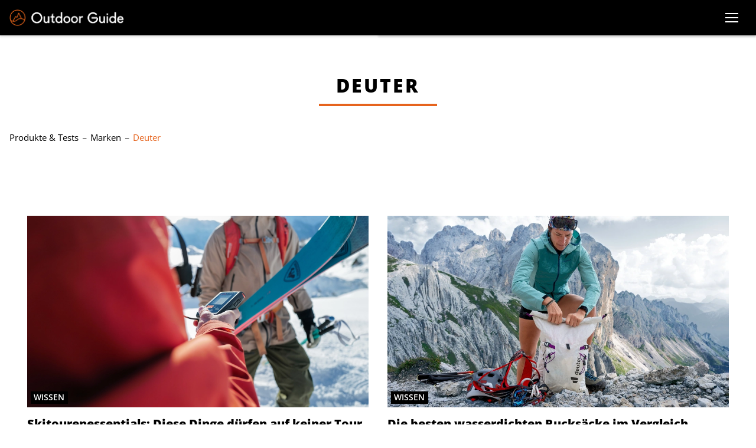

--- FILE ---
content_type: text/html; charset=UTF-8
request_url: https://outdoor-guide.ch/produkte-tests/marken/deuter/
body_size: 127112
content:
    <!DOCTYPE html>
    <html lang="de" xml:lang="de" xmlns="http://www.w3.org/1999/xhtml">
    <head>
        <meta charset="utf-8">
        <meta http-equiv="Content-Type" content="text/html; charset=utf-8" />
        <meta http-equiv="X-UA-Compatible" content="IE=edge">
        <meta name="viewport" content="width=device-width, initial-scale=1">
        <link rel="apple-touch-icon" sizes="57x57" href="https://outdoor-guide.ch/assets/img/fav/apple-icon-57x57.png?v=1.0.0">
        <link rel="apple-touch-icon" sizes="60x60" href="https://outdoor-guide.ch/assets/img/fav/apple-icon-60x60.png?v=1.0.0">
        <link rel="apple-touch-icon" sizes="72x72" href="https://outdoor-guide.ch/assets/img/fav/apple-icon-72x72.png?v=1.0.0">
        <link rel="apple-touch-icon" sizes="76x76" href="https://outdoor-guide.ch/assets/img/fav/apple-icon-76x76.png?v=1.0.0">
        <link rel="apple-touch-icon" sizes="114x114" href="https://outdoor-guide.ch/assets/img/fav/apple-icon-114x114.png?v=1.0.0">
        <link rel="apple-touch-icon" sizes="120x120" href="https://outdoor-guide.ch/assets/img/fav/apple-icon-120x120.png?v=1.0.0">
        <link rel="apple-touch-icon" sizes="144x144" href="https://outdoor-guide.ch/assets/img/fav/apple-icon-144x144.png?v=1.0.0">
        <link rel="apple-touch-icon" sizes="152x152" href="https://outdoor-guide.ch/assets/img/fav/apple-icon-152x152.png?v=1.0.0">
        <link rel="apple-touch-icon" sizes="180x180" href="https://outdoor-guide.ch/assets/img/fav/apple-icon-180x180.png?v=1.0.0">
        <link rel="icon" type="image/png" sizes="192x192"  href="https://outdoor-guide.ch/assets/img/fav/android-icon-192x192.png?v=1.0.0">
        <link rel="icon" type="image/png" sizes="32x32" href="https://outdoor-guide.ch/assets/img/fav/favicon-32x32.png?v=1.0.0">
        <link rel="icon" type="image/png" sizes="96x96" href="https://outdoor-guide.ch/assets/img/fav/favicon-96x96.png?v=1.0.0">
        <link rel="icon" type="image/png" sizes="16x16" href="https://outdoor-guide.ch/assets/img/fav/favicon-16x16.png?v=1.0.0">
        <link rel="manifest" href="https://outdoor-guide.ch/assets/img/fav/manifest.json?v=1.0.0">
        <meta name="msapplication-TileColor" content="#1A3F57">
        <meta name="msapplication-TileImage" content="https://outdoor-guide.ch/assets/img/fav/ms-icon-144x144.png?v=1.0.0">
        <meta name="theme-color" content="#1A3F57">
                <title>Deuter</title>
        <meta name="og:title" content="Deuter"><meta name="robots" content="index, follow"><meta property="og:url" content="https://outdoor-guide.ch/produkte-tests/marken/deuter/">        <script type="application/ld+json">
            {"@context":"https:\/\/schema.org\/","@id":"https:\/\/outdoor-guide.ch\/produkte-tests\/marken\/deuter\/","@type":"WebPage","headline":"Deuter"}        </script>
        <link rel="stylesheet" id="style-css" href="https://outdoor-guide.ch/assets/lib/splide-js/splide-core.min.css?v=3.6.3" type="text/css" media="all">
        <link rel="stylesheet" id="style-css" href="https://outdoor-guide.ch/assets/../style.css?v=1.0.50" type="text/css" media="all">
        <noscript>
            <link rel="stylesheet" id="no-script-css" href="https://outdoor-guide.ch/assets/scss/noscript.css?v=1.0.1" type="text/css" media="all">
        </noscript>
                    <!-- Global site tag (gtag.js) - Google Analytics -->
            <script async src=https://www.googletagmanager.com/gtag/js?id=G-KVZHRLQY9W></script>
            <script>
                window.dataLayer = window.dataLayer || [];
                function gtag(){dataLayer.push(arguments);}
                gtag('js', new Date());
                gtag('config', 'G-KVZHRLQY9W', { 'anonymize_ip': true });
            </script>
                </head>
    <body class="brand-detail-site">
    <nav class="wis-main-nav">
        <div class="wis-nav-bg-ovly"></div>
        <div class="wis-nav-ctnr">
            <div class="wis-nav-brnd-ctr">
                <a class="wis-nav-brnd" href="https://outdoor-guide.ch/" title="Outdoor Guide">
                    <img src="https://outdoor-guide.ch/assets/img/logo.png?v=1.0.0" alt="Logo">
                </a>
            </div>
            <div class="wis-nav-menu-ctr">
                <ul id="wis-nav-menu-primary" class="wis-nav-menu">
                    <li class="menu-item">
                        <a href="https://outdoor-guide.ch/aktuelles/">Aktuelles</a>
                    </li>
                    <li class="menu-item">
                        <a href="https://outdoor-guide.ch/produkte-tests/">Produkte & Tests</a>
                        <button class="wis-nav-mob-sub-menu-open">
                            <i class="wis-nav-chevron-right"></i>
                        </button>
                        <div class="wis-nav-sub-menu-ctr">
                            <ul class="wis-nav-sub-menu wis-nav-sub-menu-0">
                                <li class="menu-item wis-nav-mob-sub-menu-back">
                                    <button class="wis-nav-mob-sub-menu-back-btn">
                                        <i class="wis-nav-chevron-left"></i>Zurück
                                    </button>
                                </li>
                                <li class="menu-item">
                                    <a href="https://outdoor-guide.ch/produkte-tests/ausruestung/">Ausrüstung</a>
                                    <button class="wis-nav-mob-sub-menu-open">
                                        <i class="wis-nav-chevron-right"></i>
                                    </button>
                                    <div class="wis-nav-sub-menu-ctr">
                                        <ul class="wis-nav-sub-menu wis-nav-sub-menu-0">
                                            <li class="menu-item wis-nav-mob-sub-menu-back">
                                                <button class="wis-nav-mob-sub-menu-back-btn">
                                                    <i class="wis-nav-chevron-left"></i>Zurück
                                                </button>
                                            </li>
                                            <li class="menu-item">
                                                <a href="https://outdoor-guide.ch/produkte-tests/ausruestung/rucksaecke/">Rucksäcke</a>
                                            </li>
                                            <li class="menu-item">
                                                <a href="https://outdoor-guide.ch/produkte-tests/ausruestung/kletterausruestung/">Kletterausrüstung</a>
                                            </li>
                                            <li class="menu-item">
                                                <a href="https://outdoor-guide.ch/produkte-tests/ausruestung/outdoor-camping/">Camping</a>
                                            </li>
                                            <li class="menu-item">
                                                <a href="https://outdoor-guide.ch/produkte-tests/ausruestung/schneesport/">Schneesport</a>
                                            </li>
                                            <li class="menu-item">
                                                <a href="https://outdoor-guide.ch/produkte-tests/ausruestung/uhren/">Uhren</a>
                                            </li>
                                            <li class="menu-item">
                                                <a href="https://outdoor-guide.ch/produkte-tests/ausruestung/stirnlampen/">Stirnlampen</a>
                                            </li>
                                            <li class="menu-item">
                                                <a href="https://outdoor-guide.ch/produkte-tests/ausruestung/bikes/">Bikes</a>
                                            </li>
                                            <li class="menu-item">
                                                <a href="https://outdoor-guide.ch/produkte-tests/ausruestung/stoecke/">Stöcke</a>
                                            </li>
                                            <li class="menu-item">
                                                <a href="https://outdoor-guide.ch/produkte-tests/ausruestung/brillen/">Brillen</a>
                                            </li>
                                        </ul>
                                    </div>
                                </li>
                                <li class="menu-item">
                                    <a href="https://outdoor-guide.ch/produkte-tests/bekleidung/">Bekleidung</a>
                                    <button class="wis-nav-mob-sub-menu-open">
                                        <i class="wis-nav-chevron-right"></i>
                                    </button>
                                    <div class="wis-nav-sub-menu-ctr">
                                        <ul class="wis-nav-sub-menu wis-nav-sub-menu-0">
                                            <li class="menu-item wis-nav-mob-sub-menu-back">
                                                <button class="wis-nav-mob-sub-menu-back-btn">
                                                    <i class="wis-nav-chevron-left"></i>Zurück
                                                </button>
                                            </li>
                                            <li class="menu-item">
                                                <a href="https://outdoor-guide.ch/produkte-tests/bekleidung/jacken/">Jacken</a>
                                            </li>
                                            <li class="menu-item">
                                                <a href="https://outdoor-guide.ch/produkte-tests/bekleidung/hosen/">Hosen</a>
                                            </li>
                                            <li class="menu-item">
                                                <a href="https://outdoor-guide.ch/produkte-tests/bekleidung/baselayer/">Baselayer</a>
                                            </li>
                                            <li class="menu-item">
                                                <a href="https://outdoor-guide.ch/produkte-tests/bekleidung/socken/">Socken</a>
                                            </li>
                                            <li class="menu-item">
                                                <a href="https://outdoor-guide.ch/produkte-tests/bekleidung/kopfbedeckung/">Kopfbedeckung</a>
                                            </li>
                                            <li class="menu-item">
                                                <a href="https://outdoor-guide.ch/produkte-tests/bekleidung/handschuhe/">Handschuhe</a>
                                            </li>
                                        </ul>
                                    </div>
                                </li>
                                <li class="menu-item">
                                    <a href="https://outdoor-guide.ch/produkte-tests/schuh/">Schuhe</a>
                                    <button class="wis-nav-mob-sub-menu-open">
                                        <i class="wis-nav-chevron-right"></i>
                                    </button>
                                    <div class="wis-nav-sub-menu-ctr">
                                        <ul class="wis-nav-sub-menu wis-nav-sub-menu-0">
                                            <li class="menu-item wis-nav-mob-sub-menu-back">
                                                <button class="wis-nav-mob-sub-menu-back-btn">
                                                    <i class="wis-nav-chevron-left"></i>Zurück
                                                </button>
                                            </li>
                                            <li class="menu-item">
                                                <a href="https://outdoor-guide.ch/produkte-tests/schuh/bergschuhe/">Berg</a>
                                            </li>
                                            <li class="menu-item">
                                                <a href="https://outdoor-guide.ch/produkte-tests/schuh/trekkingschuhe-wanderschuhe/">Trekking & Wandern</a>
                                            </li>
                                            <li class="menu-item">
                                                <a href="https://outdoor-guide.ch/produkte-tests/schuh/skitourenschuhe/">Skitouren</a>
                                            </li>
                                            <li class="menu-item">
                                                <a href="https://outdoor-guide.ch/produkte-tests/schuh/multifunktionsschuhe/">Multifunktion</a>
                                            </li>
                                            <li class="menu-item">
                                                <a href="https://outdoor-guide.ch/produkte-tests/schuh/trailrunningschuhe/">Trailrunning</a>
                                            </li>
                                            <li class="menu-item">
                                                <a href="https://outdoor-guide.ch/produkte-tests/schuh/kletterschuhe/">Klettern</a>
                                            </li>
                                            <li class="menu-item">
                                                <a href="https://outdoor-guide.ch/produkte-tests/schuh/sandalen-wassersportschuhe/">Sandalen & Wassersport</a>
                                            </li>
                                            <li class="menu-item">
                                                <a href="https://outdoor-guide.ch/produkte-tests/schuh/diverse-schuhe/">Diverse</a>
                                            </li>
                                        </ul>
                                    </div>
                                </li>
                                <li class="menu-item">
                                    <a href="https://outdoor-guide.ch/produkte-tests/reisezubehoer/">Reisezubehör</a>
                                    <button class="wis-nav-mob-sub-menu-open">
                                        <i class="wis-nav-chevron-right"></i>
                                    </button>
                                    <div class="wis-nav-sub-menu-ctr">
                                        <ul class="wis-nav-sub-menu wis-nav-sub-menu-0">
                                            <li class="menu-item wis-nav-mob-sub-menu-back">
                                                <button class="wis-nav-mob-sub-menu-back-btn">
                                                    <i class="wis-nav-chevron-left"></i>Zurück
                                                </button>
                                            </li>
                                            <li class="menu-item">
                                                <a href="https://outdoor-guide.ch/produkte-tests/reisezubehoer/elektronik/">Elektronik</a>
                                            </li>
                                            <li class="menu-item">
                                                <a href="https://outdoor-guide.ch/produkte-tests/reisezubehoer/diverses/">Diverses</a>
                                            </li>
                                            <li class="menu-item">
                                                <a href="https://outdoor-guide.ch/produkte-tests/reisezubehoer/buecher-medien/">Bücher</a>
                                            </li>
                                        </ul>
                                    </div>
                                </li>
                                <li class="menu-item">
                                    <a href="https://outdoor-guide.ch/produkte-tests/marken/">Marken</a>
                                </li>
                            </ul>
                        </div>
                    </li>
                    <li class="menu-item">
                        <a href="https://outdoor-guide.ch/wissen/">Wissen</a>
                    </li>
                    <li class="menu-item">
                        <a href="https://outdoor-guide.ch/magazin/">Magazin</a>
                        <button class="wis-nav-mob-sub-menu-open">
                            <i class="wis-nav-chevron-right"></i>
                        </button>
                        <div class="wis-nav-sub-menu-ctr">
                            <ul class="wis-nav-sub-menu wis-nav-sub-menu-0">
                                <li class="menu-item wis-nav-mob-sub-menu-back">
                                    <button class="wis-nav-mob-sub-menu-back-btn">
                                        <i class="wis-nav-chevron-left"></i>Zurück
                                    </button>
                                </li>
                                <li class="menu-item">
                                    <a href="https://outdoor-guide.ch/magazin/reportagen/">Reportagen</a>
                                </li>
                                <li class="menu-item">
                                    <a href="https://outdoor-guide.ch/magazin/menschen/">Menschen</a>
                                </li>
                                <li class="menu-item">
                                    <a href="https://outdoor-guide.ch/magazin/reiseziele/">Reiseziele</a>
                                </li>
                            </ul>
                        </div>
                    </li>
                    <li class="menu-item">
                        <a href="https://outdoor-guide.ch/touren/">Touren</a>
                    </li>
                    <li class="menu-item">
                        <div class="no-clck odp-page-search">
                            <svg xmlns="http://www.w3.org/2000/svg" viewBox="0 0 512 512"><!--!Font Awesome Free 6.7.2 by @fontawesome - https://fontawesome.com License - https://fontawesome.com/license/free Copyright 2025 Fonticons, Inc.--><path d="M416 208c0 45.9-14.9 88.3-40 122.7L502.6 457.4c12.5 12.5 12.5 32.8 0 45.3s-32.8 12.5-45.3 0L330.7 376c-34.4 25.2-76.8 40-122.7 40C93.1 416 0 322.9 0 208S93.1 0 208 0S416 93.1 416 208zM208 352a144 144 0 1 0 0-288 144 144 0 1 0 0 288z"/></svg>
                        </div>
                    </li>
                </ul>
            </div>
            <div id="wis-main-nav-trggr" class="">
                <div class="wis-main-nav-trggr-icn">
                    <div class="wis-main-nav-slice"></div>
                </div>
            </div>
        </div>
    </nav>
            <header class="wis-hdr-no-img " style="">
            <div class="wis-hdr-bg-ctr ">
                            </div>
            <div class="odp-brdcrmb-ctr">
                <div class="odp-brdcrmb-ctr-innr">
                                        <ol class="odp-breadcrumb-nav" itemscope="" itemtype="https://schema.org/BreadcrumbList">
                                                    <li itemprop="itemListElement" itemscope="" itemtype="https://schema.org/ListItem" class=" ">
                                <a href="https://outdoor-guide.ch/produkte-tests/" title="Produkte & Tests" itemprop="item">
                                    <span itemprop="name">Produkte & Tests</span>
                                </a>
                                <meta itemprop="position" content="1">
                            </li>
                                                        <li itemprop="itemListElement" itemscope="" itemtype="https://schema.org/ListItem" class=" ">
                                <a href="https://outdoor-guide.ch/produkte-tests/marken/" title="Marken" itemprop="item">
                                    <span itemprop="name">Marken</span>
                                </a>
                                <meta itemprop="position" content="2">
                            </li>
                                                        <li itemprop="itemListElement" itemscope="" itemtype="https://schema.org/ListItem" class=" odp-nav-itm-active">
                                <a href="https://outdoor-guide.ch/produkte-tests/marken/deuter/" title="Deuter" itemprop="item">
                                    <span itemprop="name">Deuter</span>
                                </a>
                                <meta itemprop="position" content="3">
                            </li>
                            
                    </ol>
                                    </div>
            </div>
                        <div class="wis-hdr-ttl-ctr">
                <div class="wis-hdr-ttl-cnt-ctr">
                    <h1 class="wis-hdr-ttl">Deuter</h1>
                </div>
            </div>
        </header>
            <div class="odp-search-modal">
        <div class="odp-search-modal-cnt">
            <form class="odp-search-ctr" method="get" action="https://outdoor-guide.ch/suchen/">
                <input name="value" class="odp-search" placeholder="Suchen">
                <button type="button" class="odp-search-modal-close"><i class="fa-sharp fa-regular fa-circle-xmark"></i></button>
            </form>
            <div class="odp-search-info">Drücken Sie die Eingabetaste zum Suchen</div>
        </div>
    </div>
    <main>
    <section>
        <div class="wis-cnt-row wis-cnt-row-0 wis-cnt-row-pad-tp-l">
            <div class="wis-cnt-row-innr"></div>
        </div>
        <div class="wis-cnt-row wis-cnt-row-wdth-l">
            <div class="wis-cnt-row-innr">
                <div class="wis-cnt-col wis-cnt-col-100">
                    <div class="wis-cnt-col-innr">
                        <div class="wis-cnt-row wis-cnt-row-0 wis-cnt-row-pad-tp-m">
                            <div class="wis-cnt-row-innr"></div>
                        </div>
                        <div class="wis-cnt-ce-ctr odp-post-box-list-ctr">
                                <div class="odp-post-box-ldng-ctr">
        <div class="odp-post-box-ldng">
            <span class="odp-post-box-ldng-icn">
                <svg version="1.1" xmlns="http://www.w3.org/2000/svg" width="1024" height="1024" viewBox="0 0 1024 1024">
                    <path d="M511.955 979.539c-181.269-0.208-338.339-103.605-415.647-254.601l-1.227-2.637c30.117 17.926 65.023 32.128 102.078 40.732l2.483 0.486c18.573 4.298 39.927 6.806 61.851 6.899h0.065c68.755 0 148.692-24.742 231.127-97.661 204.957-178.847 420.977-26.17 455.355 1.368-66.855 179.598-236.775 305.248-436.064 305.414h-0.020zM727.916 545.001c-81.126-4.163-173.316 16.476-262.768 95.162-85.289 74.287-163.68 92.13-229.759 85.289l155.473-261.698 53.529 38.541c5.454 4.432 12.483 7.116 20.14 7.116 3.626 0 7.11-0.602 10.36-1.711l-0.226 0.067c10.001-3.534 17.867-10.953 21.914-20.398l0.092-0.241 92.189-228.391zM511.955 44.206c258.005 0.776 466.95 209.72 467.726 467.651v0.075c0.004 0.666 0.006 1.453 0.006 2.242 0 41.373-6.021 81.339-17.234 119.070l0.753-2.953c-52.069-36.376-113.4-63.674-179.558-78.022l-3.333-0.606-169.33-342.527c-4.477-10.31-14.414-17.466-26.064-17.842l-0.047-0.001c-13.799 0-22.006 11.004-26.17 20.639l-99.029 248.97-61.916-45.44c-3.567-2.886-8.158-4.633-13.157-4.633-1.661 0-3.279 0.193-4.829 0.558l0.142-0.028c-6.27 1.956-11.466 5.825-15.046 10.913l-0.061 0.091-176.171 295.778c-48.789-14.536-90.783-39.129-125.371-71.531l0.172 0.159c-12.088-39.92-19.118-85.813-19.27-133.325v-0.081c-0.002-0.442-0.002-0.964-0.002-1.487 0-258.285 209.381-467.667 467.667-467.667 0.042 0 0.085 0 0.127 0h-0.006zM511.955 0.194c-0.083 0-0.18 0-0.278 0-282.494 0-511.5 229.007-511.5 511.5 0 54.556 8.541 107.116 24.358 156.417l-1.004-3.621v1.368c67.442 209.323 260.499 358.11 488.309 358.11 282.757 0 511.977-229.22 511.977-511.977 0-282.717-229.154-511.911-511.855-511.976h-0.006z"></path>
                    <path d="M511.955 979.539c-181.269-0.208-338.339-103.605-415.647-254.601l-1.227-2.637c30.117 17.926 65.023 32.128 102.078 40.732l2.483 0.486c18.573 4.298 39.927 6.806 61.851 6.899h0.065c68.755 0 148.692-24.742 231.127-97.661 204.957-178.847 420.977-26.17 455.355 1.368-66.855 179.598-236.775 305.248-436.064 305.414h-0.020zM727.916 545.001c-81.126-4.163-173.316 16.476-262.768 95.162-85.289 74.287-163.68 92.13-229.759 85.289l155.473-261.698 53.529 38.541c5.454 4.432 12.483 7.116 20.14 7.116 3.626 0 7.11-0.602 10.36-1.711l-0.226 0.067c10.001-3.534 17.867-10.953 21.914-20.398l0.092-0.241 92.189-228.391zM511.955 44.206c258.005 0.776 466.95 209.72 467.726 467.651v0.075c0.004 0.666 0.006 1.453 0.006 2.242 0 41.373-6.021 81.339-17.234 119.070l0.753-2.953c-52.069-36.376-113.4-63.674-179.558-78.022l-3.333-0.606-169.33-342.527c-4.477-10.31-14.414-17.466-26.064-17.842l-0.047-0.001c-13.799 0-22.006 11.004-26.17 20.639l-99.029 248.97-61.916-45.44c-3.567-2.886-8.158-4.633-13.157-4.633-1.661 0-3.279 0.193-4.829 0.558l0.142-0.028c-6.27 1.956-11.466 5.825-15.046 10.913l-0.061 0.091-176.171 295.778c-48.789-14.536-90.783-39.129-125.371-71.531l0.172 0.159c-12.088-39.92-19.118-85.813-19.27-133.325v-0.081c-0.002-0.495-0.003-1.080-0.003-1.665 0-258.285 209.381-467.667 467.667-467.667 0.043 0 0.086 0 0.129 0h-0.007zM511.955 0.194c-0.083 0-0.18 0-0.278 0-282.494 0-511.5 229.007-511.5 511.5 0 54.556 8.541 107.116 24.358 156.417l-1.004-3.621v1.368c67.442 209.323 260.499 358.11 488.309 358.11 282.757 0 511.977-229.22 511.977-511.977 0-282.717-229.154-511.911-511.855-511.976h-0.006z"></path>
                </svg>
            </span>
            <span class="odp-post-box-ldng-txt">Laden</span>
        </div>
    </div>
                                <ul class="wis-cnt-ce-ctr odp-post-box-list"
                                data-fltr-type-ids="31,33,7,38"
                                data-fltr-categories=""
                                data-fltr-page="0"
                                data-fltr-tags=""
                                data-fltr-brands="deuter"
                                data-fltr-search-value="">
                                        <li class="odp-post-box ">
            <a class="odp-post-box-url" href="https://outdoor-guide.ch/wissen/tipps-die-perfekte-skitour/" title="Skitourenessentials: Diese Dinge dürfen auf keiner Tour fehlen">
                <div class="odp-post-box-img-ctr">
                                <div class="wis-lzload-img-ctr wis-img-ps-cvr" >
                <div class="wis-lzload-img-wrppr">
                    <div class="wis-lzload-img" data-bg-srcset="https://outdoor-guide.ch/uploads/cache/2023/11/40bdc0358272195e02720743803b75e75ff2885e4e4409df386e50d2b0479cf6-500.webp 500w, https://outdoor-guide.ch/uploads/cache/2023/11/40bdc0358272195e02720743803b75e75ff2885e4e4409df386e50d2b0479cf6-1000.webp 1000w, https://outdoor-guide.ch/uploads/cache/2023/11/40bdc0358272195e02720743803b75e75ff2885e4e4409df386e50d2b0479cf6-1500.webp 1500w, https://outdoor-guide.ch/uploads/cache/2023/11/40bdc0358272195e02720743803b75e75ff2885e4e4409df386e50d2b0479cf6.webp 2000w"
                         style="background-position:center center; "></div>
                    <div class="wis-lzload-img-plchldr"
                         style="background-image: url('[data-uri]'); background-position:center center; "></div>
                    <div class="wis-lzload-img wis-lzload-img-ns"
                         style="background-image: url('https://outdoor-guide.ch/uploads/cache/2023/11/40bdc0358272195e02720743803b75e75ff2885e4e4409df386e50d2b0479cf6.webp'); background-position:center center; "></div>
                </div>
            </div>
            <div class='odp-post-box-tag-ctr'><div class="odp-post-box-post-type">Wissen</div></div>                </div>
                <div class="odp-post-box-cnt-ctr">
                    <div class="odp-post-box-title">
                        Skitourenessentials: Diese Dinge dürfen auf keiner Tour fehlen                    </div>
                    <div class="odp-post-box-teaser">
                        Die Faszination des Skitourengehens liegt in der einzigartigen Kombination aus sportlicher Herausforderung, Naturverbundenheit und dem Gefühl grenzenloser Freiheit in [..]                    </div>
                </div>
            </a>
        </li>
                <li class="odp-post-box ">
            <a class="odp-post-box-url" href="https://outdoor-guide.ch/wissen/die-besten-wasserdichten-rucksaecke/" title="Die besten wasserdichten Rucksäcke im Vergleich">
                <div class="odp-post-box-img-ctr">
                                <div class="wis-lzload-img-ctr wis-img-ps-cvr" >
                <div class="wis-lzload-img-wrppr">
                    <div class="wis-lzload-img" data-bg-srcset="https://outdoor-guide.ch/uploads/cache/2025/10/38dcde4e8004b6b5c264fe6aab6615f125315b5edfa176d5576b5944d88f62bf-500.webp 500w, https://outdoor-guide.ch/uploads/cache/2025/10/38dcde4e8004b6b5c264fe6aab6615f125315b5edfa176d5576b5944d88f62bf-1000.webp 1000w, https://outdoor-guide.ch/uploads/cache/2025/10/38dcde4e8004b6b5c264fe6aab6615f125315b5edfa176d5576b5944d88f62bf-1500.webp 1500w, https://outdoor-guide.ch/uploads/cache/2025/10/38dcde4e8004b6b5c264fe6aab6615f125315b5edfa176d5576b5944d88f62bf.webp 2000w"
                         style="background-position:center center; "></div>
                    <div class="wis-lzload-img-plchldr"
                         style="background-image: url('[data-uri]'); background-position:center center; "></div>
                    <div class="wis-lzload-img wis-lzload-img-ns"
                         style="background-image: url('https://outdoor-guide.ch/uploads/cache/2025/10/38dcde4e8004b6b5c264fe6aab6615f125315b5edfa176d5576b5944d88f62bf.webp'); background-position:center center; "></div>
                </div>
            </div>
            <div class='odp-post-box-tag-ctr'><div class="odp-post-box-post-type">Wissen</div></div>                </div>
                <div class="odp-post-box-cnt-ctr">
                    <div class="odp-post-box-title">
                        Die besten wasserdichten Rucksäcke im Vergleich                    </div>
                    <div class="odp-post-box-teaser">
                        Ob auf dem Singletrail im Nieselregen, bei der Hüttentour im alpinen Gelände oder auf dem Zustieg zur Kletterroute mit Schneefeldpassage: Wasserdichte Rucksäcke sind [..]                    </div>
                </div>
            </a>
        </li>
                <li class="odp-post-box ">
            <a class="odp-post-box-url" href="https://outdoor-guide.ch/wissen/die-besten-trekkingg-und-mehrtagesrucksaecke/" title="Die besten Trekking- und Mehrtagesrucksäcke 2025">
                <div class="odp-post-box-img-ctr">
                                <div class="wis-lzload-img-ctr wis-img-ps-cvr" >
                <div class="wis-lzload-img-wrppr">
                    <div class="wis-lzload-img" data-bg-srcset="https://outdoor-guide.ch/uploads/cache/2025/07/764ce279ca0549db680f654157db6cda98b041c79fb60a7c023bce5c16359a76-500.webp 500w, https://outdoor-guide.ch/uploads/cache/2025/07/764ce279ca0549db680f654157db6cda98b041c79fb60a7c023bce5c16359a76-1000.webp 1000w, https://outdoor-guide.ch/uploads/cache/2025/07/764ce279ca0549db680f654157db6cda98b041c79fb60a7c023bce5c16359a76-1500.webp 1500w, https://outdoor-guide.ch/uploads/cache/2025/07/764ce279ca0549db680f654157db6cda98b041c79fb60a7c023bce5c16359a76.webp 2000w"
                         style="background-position:center center; "></div>
                    <div class="wis-lzload-img-plchldr"
                         style="background-image: url('[data-uri]'); background-position:center center; "></div>
                    <div class="wis-lzload-img wis-lzload-img-ns"
                         style="background-image: url('https://outdoor-guide.ch/uploads/cache/2025/07/764ce279ca0549db680f654157db6cda98b041c79fb60a7c023bce5c16359a76.webp'); background-position:center center; "></div>
                </div>
            </div>
            <div class='odp-post-box-tag-ctr'><div class="odp-post-box-post-type">Wissen</div></div>                </div>
                <div class="odp-post-box-cnt-ctr">
                    <div class="odp-post-box-title">
                        Die besten Trekking- und Mehrtagesrucksäcke 2025                    </div>
                    <div class="odp-post-box-teaser">
                        Ob du durch die Alpen wanderst, halb Europa durchquerst oder einen Hütten-Trek im Berner Oberland planst – ein guter Trekking- oder Mehrtagesrucksack gehört definitiv zu [..]                    </div>
                </div>
            </a>
        </li>
                <li class="odp-post-box ">
            <a class="odp-post-box-url" href="https://outdoor-guide.ch/wissen/die-besten-leichten-wanderrucksaecke/" title="Die besten leichten Wanderrucksäcke 2025">
                <div class="odp-post-box-img-ctr">
                                <div class="wis-lzload-img-ctr wis-img-ps-cvr" >
                <div class="wis-lzload-img-wrppr">
                    <div class="wis-lzload-img" data-bg-srcset="https://outdoor-guide.ch/uploads/cache/2025/06/05f4768e2aae1345f9b7ddd3cc4c218bd4ae8d1fa6e7ca6c6fd28a83115e8899-500.webp 500w, https://outdoor-guide.ch/uploads/cache/2025/06/05f4768e2aae1345f9b7ddd3cc4c218bd4ae8d1fa6e7ca6c6fd28a83115e8899-1000.webp 1000w, https://outdoor-guide.ch/uploads/cache/2025/06/05f4768e2aae1345f9b7ddd3cc4c218bd4ae8d1fa6e7ca6c6fd28a83115e8899-1500.webp 1500w, https://outdoor-guide.ch/uploads/cache/2025/06/05f4768e2aae1345f9b7ddd3cc4c218bd4ae8d1fa6e7ca6c6fd28a83115e8899.webp 2000w"
                         style="background-position:center center; "></div>
                    <div class="wis-lzload-img-plchldr"
                         style="background-image: url('[data-uri]'); background-position:center center; "></div>
                    <div class="wis-lzload-img wis-lzload-img-ns"
                         style="background-image: url('https://outdoor-guide.ch/uploads/cache/2025/06/05f4768e2aae1345f9b7ddd3cc4c218bd4ae8d1fa6e7ca6c6fd28a83115e8899.webp'); background-position:center center; "></div>
                </div>
            </div>
            <div class='odp-post-box-tag-ctr'><div class="odp-post-box-post-type">Wissen</div></div>                </div>
                <div class="odp-post-box-cnt-ctr">
                    <div class="odp-post-box-title">
                        Die besten leichten Wanderrucksäcke 2025                    </div>
                    <div class="odp-post-box-teaser">
                        Ob auf einer Tageswanderung durchs Mittelgebirge oder bei einer mehrtägigen Hüttentour in den Alpen: Ein gut sitzender, leichter Wanderrucksack macht den Unterschied [..]                    </div>
                </div>
            </a>
        </li>
                <li class="odp-post-box ">
            <a class="odp-post-box-url" href="https://outdoor-guide.ch/magazin/reportagen/skitourenabenteuer-in-senja-ein-winterzauber-im-farbenrausch/" title="Skitourenabenteuer in Senja: Ein Winterzauber im Farbenrausch">
                <div class="odp-post-box-img-ctr">
                                <div class="wis-lzload-img-ctr wis-img-ps-cvr" >
                <div class="wis-lzload-img-wrppr">
                    <div class="wis-lzload-img" data-bg-srcset="https://outdoor-guide.ch/uploads/cache/2024/01/bead7bfb6f9868e49aa9fac72394a83ba799d556c372c847442e208c8875a685-500.webp 500w, https://outdoor-guide.ch/uploads/cache/2024/01/bead7bfb6f9868e49aa9fac72394a83ba799d556c372c847442e208c8875a685-1000.webp 1000w, https://outdoor-guide.ch/uploads/cache/2024/01/bead7bfb6f9868e49aa9fac72394a83ba799d556c372c847442e208c8875a685-1500.webp 1500w, https://outdoor-guide.ch/uploads/cache/2024/01/bead7bfb6f9868e49aa9fac72394a83ba799d556c372c847442e208c8875a685.webp 2000w"
                         style="background-position:center center; "></div>
                    <div class="wis-lzload-img-plchldr"
                         style="background-image: url('[data-uri]'); background-position:center center; "></div>
                    <div class="wis-lzload-img wis-lzload-img-ns"
                         style="background-image: url('https://outdoor-guide.ch/uploads/cache/2024/01/bead7bfb6f9868e49aa9fac72394a83ba799d556c372c847442e208c8875a685.webp'); background-position:center center; "></div>
                </div>
            </div>
            <div class='odp-post-box-tag-ctr'><div class="odp-post-box-post-type">Reportagen</div></div>                </div>
                <div class="odp-post-box-cnt-ctr">
                    <div class="odp-post-box-title">
                        Skitourenabenteuer in Senja: Ein Winterzauber im Farbenrausch                    </div>
                    <div class="odp-post-box-teaser">
                        In einem dreijährigen Traumprojekt hatten wir uns auf die Reise in die norwegische Arktis vorbereitet. Der Anfang März sollte ein wahrer Prüfstein für unser Team werden, [..]                    </div>
                </div>
            </a>
        </li>
                <li class="odp-post-box ">
            <a class="odp-post-box-url" href="https://outdoor-guide.ch/aktuelles/gewinne-einen-freeride-tag-in-engelberg/" title="Gewinne einen Freeride Tag in Engelberg!">
                <div class="odp-post-box-img-ctr">
                                <div class="wis-lzload-img-ctr wis-img-ps-cntn" >
                <div class="wis-lzload-img-wrppr">
                    <div class="wis-lzload-img" data-bg-srcset="https://outdoor-guide.ch/uploads/cache/2025/11/b78b53f1a9f5d70565d3254e8188531b731c2db74fee7a6d5c503a71ce207b9f-500.webp 500w, https://outdoor-guide.ch/uploads/cache/2025/11/b78b53f1a9f5d70565d3254e8188531b731c2db74fee7a6d5c503a71ce207b9f-1000.webp 1000w, https://outdoor-guide.ch/uploads/cache/2025/11/b78b53f1a9f5d70565d3254e8188531b731c2db74fee7a6d5c503a71ce207b9f-1500.webp 1500w, https://outdoor-guide.ch/uploads/cache/2025/11/b78b53f1a9f5d70565d3254e8188531b731c2db74fee7a6d5c503a71ce207b9f.webp 2000w"
                         style="background-position:center center; "></div>
                    <div class="wis-lzload-img-plchldr"
                         style="background-image: url('[data-uri]'); background-position:center center; "></div>
                    <div class="wis-lzload-img wis-lzload-img-ns"
                         style="background-image: url('https://outdoor-guide.ch/uploads/cache/2025/11/b78b53f1a9f5d70565d3254e8188531b731c2db74fee7a6d5c503a71ce207b9f.webp'); background-position:center center; "></div>
                </div>
            </div>
            <div class='odp-post-box-tag-ctr'><div class="odp-post-box-post-type">Aktuelles</div></div>                </div>
                <div class="odp-post-box-cnt-ctr">
                    <div class="odp-post-box-title">
                        Gewinne einen Freeride Tag in Engelberg!                    </div>
                    <div class="odp-post-box-teaser">
                        Bei unserer exklusiven Verlosung hast du die Chance auf einen unvergesslichen Tag im Schnee. Der Gewinner erhält einen Gutschein im Wert von CHF 690 von Engelberg [..]                    </div>
                </div>
            </a>
        </li>
                <li class="odp-post-box ">
            <a class="odp-post-box-url" href="https://outdoor-guide.ch/produkte-tests/rucksaecke/deuter-freerider-pro-32/" title="Deuter Freerider Pro 32+10">
                <div class="odp-post-box-img-ctr">
                                <div class="wis-lzload-img-ctr wis-img-ps-cntn" >
                <div class="wis-lzload-img-wrppr">
                    <div class="wis-lzload-img" data-bg-srcset="https://outdoor-guide.ch/uploads/cache/2025/10/06aa84f74a9b84ab0339eb2dd59417858f1bc6a3bac0c5d229140f3fb9d8bc1d-500.webp 500w, https://outdoor-guide.ch/uploads/cache/2025/10/06aa84f74a9b84ab0339eb2dd59417858f1bc6a3bac0c5d229140f3fb9d8bc1d-1000.webp 1000w, https://outdoor-guide.ch/uploads/cache/2025/10/06aa84f74a9b84ab0339eb2dd59417858f1bc6a3bac0c5d229140f3fb9d8bc1d-1500.webp 1500w, https://outdoor-guide.ch/uploads/cache/2025/10/06aa84f74a9b84ab0339eb2dd59417858f1bc6a3bac0c5d229140f3fb9d8bc1d.webp 2000w"
                         style="background-position:center center; "></div>
                    <div class="wis-lzload-img-plchldr"
                         style="background-image: url('[data-uri]'); background-position:center center; "></div>
                    <div class="wis-lzload-img wis-lzload-img-ns"
                         style="background-image: url('https://outdoor-guide.ch/uploads/cache/2025/10/06aa84f74a9b84ab0339eb2dd59417858f1bc6a3bac0c5d229140f3fb9d8bc1d.webp'); background-position:center center; "></div>
                </div>
            </div>
            <div class='odp-post-box-tag-ctr'><div class="odp-post-box-post-product-test-type">Entdeckt</div><div class="odp-post-box-post-product-category">Schneesportrucksäcke</div></div>                </div>
                <div class="odp-post-box-cnt-ctr">
                    <div class="odp-post-box-title">
                        Deuter Freerider Pro 32+10                    </div>
                    <div class="odp-post-box-teaser">
                        Der Deuter Freerider Pro ist ein Rucksack für Skitouren und Freeride-Einsätze mit funktionaler Ausstattung und robustem Aufbau. Er bietet ein Volumen von 32 Litern, das [..]                    </div>
                </div>
            </a>
        </li>
                <li class="odp-post-box ">
            <a class="odp-post-box-url" href="https://outdoor-guide.ch/produkte-tests/rucksaecke/deuter-hiline-14/" title="Deuter Hiline 14">
                <div class="odp-post-box-img-ctr">
                                <div class="wis-lzload-img-ctr wis-img-ps-cntn" >
                <div class="wis-lzload-img-wrppr">
                    <div class="wis-lzload-img" data-bg-srcset="https://outdoor-guide.ch/uploads/cache/2025/07/6f5498e4fa217b3dfefdf4a8769371d4e4c311bed3416282506c3af6391b09ca-500.webp 500w, https://outdoor-guide.ch/uploads/cache/2025/07/6f5498e4fa217b3dfefdf4a8769371d4e4c311bed3416282506c3af6391b09ca-1000.webp 1000w, https://outdoor-guide.ch/uploads/cache/2025/07/6f5498e4fa217b3dfefdf4a8769371d4e4c311bed3416282506c3af6391b09ca-1500.webp 1500w, https://outdoor-guide.ch/uploads/cache/2025/07/6f5498e4fa217b3dfefdf4a8769371d4e4c311bed3416282506c3af6391b09ca.webp 2000w"
                         style="background-position:center center; "></div>
                    <div class="wis-lzload-img-plchldr"
                         style="background-image: url('[data-uri]'); background-position:center center; "></div>
                    <div class="wis-lzload-img wis-lzload-img-ns"
                         style="background-image: url('https://outdoor-guide.ch/uploads/cache/2025/07/6f5498e4fa217b3dfefdf4a8769371d4e4c311bed3416282506c3af6391b09ca.webp'); background-position:center center; "></div>
                </div>
            </div>
            <div class='odp-post-box-tag-ctr'><div class="odp-post-box-post-product-test-type">Getestet</div><div class="odp-post-box-post-product-category">Bikerucksäcke</div></div>                </div>
                <div class="odp-post-box-cnt-ctr">
                    <div class="odp-post-box-title">
                        Deuter Hiline 14                    </div>
                    <div class="odp-post-box-teaser">
                        Mit dem Hiline 14 bringt Deuter einen kompakten Bike-Rucksack auf den Markt, der speziell für Tagestouren mit dem Mountainbike konzipiert wurde. Er reiht sich in die [..]                    </div>
                </div>
            </a>
        </li>
                <li class="odp-post-box ">
            <a class="odp-post-box-url" href="https://outdoor-guide.ch/aktuelles/rueckruf-deuter-kinderschlafsack/" title="Rückruf Deuter Kinderschlafsack">
                <div class="odp-post-box-img-ctr">
                                <div class="wis-lzload-img-ctr wis-img-ps-cntn" >
                <div class="wis-lzload-img-wrppr">
                    <div class="wis-lzload-img" data-bg-srcset="https://outdoor-guide.ch/uploads/cache/2025/06/f34955878273bee87c79914063feef05f9b376db28d997b93746b4b8c33fbf03-500.webp 500w, https://outdoor-guide.ch/uploads/cache/2025/06/f34955878273bee87c79914063feef05f9b376db28d997b93746b4b8c33fbf03-1000.webp 1000w, https://outdoor-guide.ch/uploads/cache/2025/06/f34955878273bee87c79914063feef05f9b376db28d997b93746b4b8c33fbf03-1500.webp 1500w, https://outdoor-guide.ch/uploads/cache/2025/06/f34955878273bee87c79914063feef05f9b376db28d997b93746b4b8c33fbf03.webp 2000w"
                         style="background-position:center center; "></div>
                    <div class="wis-lzload-img-plchldr"
                         style="background-image: url('[data-uri]'); background-position:center center; "></div>
                    <div class="wis-lzload-img wis-lzload-img-ns"
                         style="background-image: url('https://outdoor-guide.ch/uploads/cache/2025/06/f34955878273bee87c79914063feef05f9b376db28d997b93746b4b8c33fbf03.webp'); background-position:center center; "></div>
                </div>
            </div>
            <div class='odp-post-box-tag-ctr'><div class="odp-post-box-post-type">Aktuelles</div></div>                </div>
                <div class="odp-post-box-cnt-ctr">
                    <div class="odp-post-box-title">
                        Rückruf Deuter Kinderschlafsack                    </div>
                    <div class="odp-post-box-teaser">
                        Der deutsche Outdoor-Spezialist Deuter ruft den Kinderschlafsack «Micro Star» zurück, der seit März 2025 im Verkauf ist. Grund des Rückrufs: Der Halsausschnitt [..]                    </div>
                </div>
            </a>
        </li>
                <li class="odp-post-box ">
            <a class="odp-post-box-url" href="https://outdoor-guide.ch/produkte-tests/rucksaecke/deuter-compact-8-jr/" title="Deuter Compact 8 JR">
                <div class="odp-post-box-img-ctr">
                                <div class="wis-lzload-img-ctr wis-img-ps-cntn" >
                <div class="wis-lzload-img-wrppr">
                    <div class="wis-lzload-img" data-bg-srcset="https://outdoor-guide.ch/uploads/cache/2025/06/4bf9dd876f7b30ab3e15459f5243167adba8161bac20252ccb7af82c987331c0-500.webp 500w, https://outdoor-guide.ch/uploads/cache/2025/06/4bf9dd876f7b30ab3e15459f5243167adba8161bac20252ccb7af82c987331c0-1000.webp 1000w, https://outdoor-guide.ch/uploads/cache/2025/06/4bf9dd876f7b30ab3e15459f5243167adba8161bac20252ccb7af82c987331c0-1500.webp 1500w, https://outdoor-guide.ch/uploads/cache/2025/06/4bf9dd876f7b30ab3e15459f5243167adba8161bac20252ccb7af82c987331c0.webp 2000w"
                         style="background-position:center center; "></div>
                    <div class="wis-lzload-img-plchldr"
                         style="background-image: url('[data-uri]'); background-position:center center; "></div>
                    <div class="wis-lzload-img wis-lzload-img-ns"
                         style="background-image: url('https://outdoor-guide.ch/uploads/cache/2025/06/4bf9dd876f7b30ab3e15459f5243167adba8161bac20252ccb7af82c987331c0.webp'); background-position:center center; "></div>
                </div>
            </div>
            <div class='odp-post-box-tag-ctr'><div class="odp-post-box-post-product-test-type">Getestet</div><div class="odp-post-box-post-product-category">Bikerucksäcke</div></div>                </div>
                <div class="odp-post-box-cnt-ctr">
                    <div class="odp-post-box-title">
                        Deuter Compact 8 JR                    </div>
                    <div class="odp-post-box-teaser">
                        Der Kinderrucksack Compact 8 JR von Deuter ist hervorragend für Bike-Abenteuer mit Kindern ab sechs Jahren bzw. ab Körpergröße von 130 cm geeignet. Auch auf längeren [..]                    </div>
                </div>
            </a>
        </li>
                <li class="odp-post-box ">
            <a class="odp-post-box-url" href="https://outdoor-guide.ch/produkte-tests/rucksaecke/deuter-bike-16/" title="Deuter Bike 16">
                <div class="odp-post-box-img-ctr">
                                <div class="wis-lzload-img-ctr wis-img-ps-cntn" >
                <div class="wis-lzload-img-wrppr">
                    <div class="wis-lzload-img" data-bg-srcset="https://outdoor-guide.ch/uploads/cache/2025/06/17ef1239e5da93dbefe1c4214cf93ce30359e5c1a6342499affb4140f80d91c6-500.webp 500w, https://outdoor-guide.ch/uploads/cache/2025/06/17ef1239e5da93dbefe1c4214cf93ce30359e5c1a6342499affb4140f80d91c6-1000.webp 1000w, https://outdoor-guide.ch/uploads/cache/2025/06/17ef1239e5da93dbefe1c4214cf93ce30359e5c1a6342499affb4140f80d91c6-1500.webp 1500w, https://outdoor-guide.ch/uploads/cache/2025/06/17ef1239e5da93dbefe1c4214cf93ce30359e5c1a6342499affb4140f80d91c6.webp 2000w"
                         style="background-position:center center; "></div>
                    <div class="wis-lzload-img-plchldr"
                         style="background-image: url('[data-uri]'); background-position:center center; "></div>
                    <div class="wis-lzload-img wis-lzload-img-ns"
                         style="background-image: url('https://outdoor-guide.ch/uploads/cache/2025/06/17ef1239e5da93dbefe1c4214cf93ce30359e5c1a6342499affb4140f80d91c6.webp'); background-position:center center; "></div>
                </div>
            </div>
            <div class='odp-post-box-tag-ctr'><div class="odp-post-box-post-product-test-type">Getestet</div><div class="odp-post-box-post-product-category">Bikerucksäcke</div></div>                </div>
                <div class="odp-post-box-cnt-ctr">
                    <div class="odp-post-box-title">
                        Deuter Bike 16                    </div>
                    <div class="odp-post-box-teaser">
                        Der Bike 16 von Deuter ist ein sehr guter Fahrradrucksack für Bike-Abenteuer und kleinere Wanderungen. Auch auf längeren Strecken bietet er einen hohen Tragekomfort und [..]                    </div>
                </div>
            </a>
        </li>
                <li class="odp-post-box ">
            <a class="odp-post-box-url" href="https://outdoor-guide.ch/produkte-tests/rucksaecke/deuter-rogla-5/" title="Deuter Rogla 5">
                <div class="odp-post-box-img-ctr">
                                <div class="wis-lzload-img-ctr wis-img-ps-cntn" >
                <div class="wis-lzload-img-wrppr">
                    <div class="wis-lzload-img" data-bg-srcset="https://outdoor-guide.ch/uploads/cache/2025/06/0df3ecc26f1810abdbe39a1dc86ae09feb6b6321e6b10f06b6d402a29e44b233-500.webp 500w, https://outdoor-guide.ch/uploads/cache/2025/06/0df3ecc26f1810abdbe39a1dc86ae09feb6b6321e6b10f06b6d402a29e44b233-1000.webp 1000w, https://outdoor-guide.ch/uploads/cache/2025/06/0df3ecc26f1810abdbe39a1dc86ae09feb6b6321e6b10f06b6d402a29e44b233-1500.webp 1500w, https://outdoor-guide.ch/uploads/cache/2025/06/0df3ecc26f1810abdbe39a1dc86ae09feb6b6321e6b10f06b6d402a29e44b233.webp 2000w"
                         style="background-position:center center; "></div>
                    <div class="wis-lzload-img-plchldr"
                         style="background-image: url('[data-uri]'); background-position:center center; "></div>
                    <div class="wis-lzload-img wis-lzload-img-ns"
                         style="background-image: url('https://outdoor-guide.ch/uploads/cache/2025/06/0df3ecc26f1810abdbe39a1dc86ae09feb6b6321e6b10f06b6d402a29e44b233.webp'); background-position:center center; "></div>
                </div>
            </div>
            <div class='odp-post-box-tag-ctr'><div class="odp-post-box-post-product-test-type">Getestet</div><div class="odp-post-box-post-product-category">Bikerucksäcke</div></div>                </div>
                <div class="odp-post-box-cnt-ctr">
                    <div class="odp-post-box-title">
                        Deuter Rogla 5                    </div>
                    <div class="odp-post-box-teaser">
                        Der Rogla 5 von Deuter ist ein westenartiger Bike-Rucksack. Dank der wie bei einer Laufweste geformten Schultergurte sitzt er sehr eng am Körper und bietet einen hohen [..]                    </div>
                </div>
            </a>
        </li>
                <li class="odp-post-box ">
            <a class="odp-post-box-url" href="https://outdoor-guide.ch/produkte-tests/rucksaecke/deuter-aircontact-pro-7510/" title="Deuter Aircontact Pro 75+10">
                <div class="odp-post-box-img-ctr">
                                <div class="wis-lzload-img-ctr wis-img-ps-cntn" >
                <div class="wis-lzload-img-wrppr">
                    <div class="wis-lzload-img" data-bg-srcset="https://outdoor-guide.ch/uploads/cache/2025/06/f72d2cc4d00d513ef2958afcfc2a0561f765fb56689189646489d45643aac48c-500.webp 500w, https://outdoor-guide.ch/uploads/cache/2025/06/f72d2cc4d00d513ef2958afcfc2a0561f765fb56689189646489d45643aac48c-1000.webp 1000w, https://outdoor-guide.ch/uploads/cache/2025/06/f72d2cc4d00d513ef2958afcfc2a0561f765fb56689189646489d45643aac48c-1500.webp 1500w, https://outdoor-guide.ch/uploads/cache/2025/06/f72d2cc4d00d513ef2958afcfc2a0561f765fb56689189646489d45643aac48c.webp 2000w"
                         style="background-position:center center; "></div>
                    <div class="wis-lzload-img-plchldr"
                         style="background-image: url('[data-uri]'); background-position:center center; "></div>
                    <div class="wis-lzload-img wis-lzload-img-ns"
                         style="background-image: url('https://outdoor-guide.ch/uploads/cache/2025/06/f72d2cc4d00d513ef2958afcfc2a0561f765fb56689189646489d45643aac48c.webp'); background-position:center center; "></div>
                </div>
            </div>
            <div class='odp-post-box-tag-ctr'><div class="odp-post-box-post-product-test-type">Getestet</div><div class="odp-post-box-post-product-category">Trekkingrucksäcke</div></div>                </div>
                <div class="odp-post-box-cnt-ctr">
                    <div class="odp-post-box-title">
                        Deuter Aircontact Pro 75+10                    </div>
                    <div class="odp-post-box-teaser">
                        Der Deuter Aircontact Pro 75+10 ist ein Trekkingrucksack, der sich für Mehrtagestouren mit viel Gepäck eignet. Er wurde für den Transport schwerer Lasten konzipiert und [..]                    </div>
                </div>
            </a>
        </li>
                <li class="odp-post-box ">
            <a class="odp-post-box-url" href="https://outdoor-guide.ch/produkte-tests/rucksaecke/deuter-hiline-8/" title="Deuter Hiline 8">
                <div class="odp-post-box-img-ctr">
                                <div class="wis-lzload-img-ctr wis-img-ps-cntn" >
                <div class="wis-lzload-img-wrppr">
                    <div class="wis-lzload-img" data-bg-srcset="https://outdoor-guide.ch/uploads/cache/2025/05/e38c1cb37efd5106a97f48fff99478ae28bc4f1bea6839aa4b2fb8f29b33c33c-500.webp 500w, https://outdoor-guide.ch/uploads/cache/2025/05/e38c1cb37efd5106a97f48fff99478ae28bc4f1bea6839aa4b2fb8f29b33c33c-1000.webp 1000w, https://outdoor-guide.ch/uploads/cache/2025/05/e38c1cb37efd5106a97f48fff99478ae28bc4f1bea6839aa4b2fb8f29b33c33c-1500.webp 1500w, https://outdoor-guide.ch/uploads/cache/2025/05/e38c1cb37efd5106a97f48fff99478ae28bc4f1bea6839aa4b2fb8f29b33c33c.webp 2000w"
                         style="background-position:center center; "></div>
                    <div class="wis-lzload-img-plchldr"
                         style="background-image: url('[data-uri]'); background-position:center center; "></div>
                    <div class="wis-lzload-img wis-lzload-img-ns"
                         style="background-image: url('https://outdoor-guide.ch/uploads/cache/2025/05/e38c1cb37efd5106a97f48fff99478ae28bc4f1bea6839aa4b2fb8f29b33c33c.webp'); background-position:center center; "></div>
                </div>
            </div>
            <div class='odp-post-box-tag-ctr'><div class="odp-post-box-post-product-test-type">Entdeckt</div><div class="odp-post-box-post-product-category">Bikerucksäcke</div></div>                </div>
                <div class="odp-post-box-cnt-ctr">
                    <div class="odp-post-box-title">
                        Deuter Hiline 8                    </div>
                    <div class="odp-post-box-teaser">
                        Downhills, verblockte Trails und fette Jumps – der neue Deuter Hiline wurde genau für solche Einsätze entwickelt. Sein innovatives Airstripes-Rückensystem aus dem [..]                    </div>
                </div>
            </a>
        </li>
                <li class="odp-post-box ">
            <a class="odp-post-box-url" href="https://outdoor-guide.ch/produkte-tests/rucksaecke/deuter-speed-lite-pro-25/" title="Deuter Speed Lite Pro 25">
                <div class="odp-post-box-img-ctr">
                                <div class="wis-lzload-img-ctr wis-img-ps-cntn" >
                <div class="wis-lzload-img-wrppr">
                    <div class="wis-lzload-img" data-bg-srcset="https://outdoor-guide.ch/uploads/cache/2025/04/f6e9edb1f9c9740558ed6ef1ceff3ed456154785bb841b267f346ae43de731a0-500.webp 500w, https://outdoor-guide.ch/uploads/cache/2025/04/f6e9edb1f9c9740558ed6ef1ceff3ed456154785bb841b267f346ae43de731a0-1000.webp 1000w, https://outdoor-guide.ch/uploads/cache/2025/04/f6e9edb1f9c9740558ed6ef1ceff3ed456154785bb841b267f346ae43de731a0-1500.webp 1500w, https://outdoor-guide.ch/uploads/cache/2025/04/f6e9edb1f9c9740558ed6ef1ceff3ed456154785bb841b267f346ae43de731a0.webp 2000w"
                         style="background-position:center center; "></div>
                    <div class="wis-lzload-img-plchldr"
                         style="background-image: url('[data-uri]'); background-position:center center; "></div>
                    <div class="wis-lzload-img wis-lzload-img-ns"
                         style="background-image: url('https://outdoor-guide.ch/uploads/cache/2025/04/f6e9edb1f9c9740558ed6ef1ceff3ed456154785bb841b267f346ae43de731a0.webp'); background-position:center center; "></div>
                </div>
            </div>
            <div class='odp-post-box-tag-ctr'><div class="odp-post-box-post-product-test-type">Getestet</div><div class="odp-post-box-post-product-category">Wanderrucksäcke</div></div>                </div>
                <div class="odp-post-box-cnt-ctr">
                    <div class="odp-post-box-title">
                        Deuter Speed Lite Pro 25                    </div>
                    <div class="odp-post-box-teaser">
                        Mit dem Speed Lite Pro 25 richtet sich Deuter an ambitionierte Bergsportler, die einen leichten und funktionellen Rucksack für anspruchsvolle Tagestouren suchen. Der [..]                    </div>
                </div>
            </a>
        </li>
                <li class="odp-post-box ">
            <a class="odp-post-box-url" href="https://outdoor-guide.ch/produkte-tests/rucksaecke/deuter-speed-lite-pro-17-sl/" title="Deuter Speed Lite Pro 17 SL">
                <div class="odp-post-box-img-ctr">
                                <div class="wis-lzload-img-ctr wis-img-ps-cntn" >
                <div class="wis-lzload-img-wrppr">
                    <div class="wis-lzload-img" data-bg-srcset="https://outdoor-guide.ch/uploads/cache/2025/04/6779f8da7499f6b55ffaa626eb4d027d8e8c3c71a66c81c4a1448556c61850f6-500.webp 500w, https://outdoor-guide.ch/uploads/cache/2025/04/6779f8da7499f6b55ffaa626eb4d027d8e8c3c71a66c81c4a1448556c61850f6-1000.webp 1000w, https://outdoor-guide.ch/uploads/cache/2025/04/6779f8da7499f6b55ffaa626eb4d027d8e8c3c71a66c81c4a1448556c61850f6-1500.webp 1500w, https://outdoor-guide.ch/uploads/cache/2025/04/6779f8da7499f6b55ffaa626eb4d027d8e8c3c71a66c81c4a1448556c61850f6.webp 2000w"
                         style="background-position:center center; "></div>
                    <div class="wis-lzload-img-plchldr"
                         style="background-image: url('[data-uri]'); background-position:center center; "></div>
                    <div class="wis-lzload-img wis-lzload-img-ns"
                         style="background-image: url('https://outdoor-guide.ch/uploads/cache/2025/04/6779f8da7499f6b55ffaa626eb4d027d8e8c3c71a66c81c4a1448556c61850f6.webp'); background-position:center center; "></div>
                </div>
            </div>
            <div class='odp-post-box-tag-ctr'><div class="odp-post-box-post-product-test-type">Getestet</div><div class="odp-post-box-post-product-category">Wanderrucksäcke</div></div>                </div>
                <div class="odp-post-box-cnt-ctr">
                    <div class="odp-post-box-title">
                        Deuter Speed Lite Pro 17 SL                    </div>
                    <div class="odp-post-box-teaser">
                        Mit dem Speed Lite Pro 17 SL richtet sich Deuter an ambitionierte Bergsportler, die einen leichten und funktionalen Rucksack für anspruchsvolle Tagestouren suchen. Der [..]                    </div>
                </div>
            </a>
        </li>
                <li class="odp-post-box ">
            <a class="odp-post-box-url" href="https://outdoor-guide.ch/produkte-tests/rucksaecke/deuter-expedition-ultra-60/" title="Deuter Expedition Ultra 60">
                <div class="odp-post-box-img-ctr">
                                <div class="wis-lzload-img-ctr wis-img-ps-cntn" >
                <div class="wis-lzload-img-wrppr">
                    <div class="wis-lzload-img" data-bg-srcset="https://outdoor-guide.ch/uploads/cache/2025/04/b2d7b350fa968eff9a57e41b1e0a95e8dedc63bd3b6efc59f5ed346a77cbad75-500.webp 500w, https://outdoor-guide.ch/uploads/cache/2025/04/b2d7b350fa968eff9a57e41b1e0a95e8dedc63bd3b6efc59f5ed346a77cbad75-1000.webp 1000w, https://outdoor-guide.ch/uploads/cache/2025/04/b2d7b350fa968eff9a57e41b1e0a95e8dedc63bd3b6efc59f5ed346a77cbad75-1500.webp 1500w, https://outdoor-guide.ch/uploads/cache/2025/04/b2d7b350fa968eff9a57e41b1e0a95e8dedc63bd3b6efc59f5ed346a77cbad75.webp 2000w"
                         style="background-position:center center; "></div>
                    <div class="wis-lzload-img-plchldr"
                         style="background-image: url('[data-uri]'); background-position:center center; "></div>
                    <div class="wis-lzload-img wis-lzload-img-ns"
                         style="background-image: url('https://outdoor-guide.ch/uploads/cache/2025/04/b2d7b350fa968eff9a57e41b1e0a95e8dedc63bd3b6efc59f5ed346a77cbad75.webp'); background-position:center center; "></div>
                </div>
            </div>
            <div class='odp-post-box-tag-ctr'><div class="odp-post-box-post-product-test-type">Getestet</div><div class="odp-post-box-post-product-category">Alpin & Kletterrucksäcke</div></div>                </div>
                <div class="odp-post-box-cnt-ctr">
                    <div class="odp-post-box-title">
                        Deuter Expedition Ultra 60                    </div>
                    <div class="odp-post-box-teaser">
                        Mit dem Expedition Ultra 60 hat Deuter einen Rucksack speziell für alpine Einsätze entwickelt. Er richtet sich an Bergsteiger und Skibergsteiger, die ein geringes [..]                    </div>
                </div>
            </a>
        </li>
                <li class="odp-post-box ">
            <a class="odp-post-box-url" href="https://outdoor-guide.ch/produkte-tests/rucksaecke/deuter-guide-ultra-26/" title="Deuter Guide Ultra 26">
                <div class="odp-post-box-img-ctr">
                                <div class="wis-lzload-img-ctr wis-img-ps-cntn" >
                <div class="wis-lzload-img-wrppr">
                    <div class="wis-lzload-img" data-bg-srcset="https://outdoor-guide.ch/uploads/cache/2025/04/0f25211cb7e254319eec020ba676402d5ba1a059cd9411ecb9044845f30775e2-500.webp 500w, https://outdoor-guide.ch/uploads/cache/2025/04/0f25211cb7e254319eec020ba676402d5ba1a059cd9411ecb9044845f30775e2-1000.webp 1000w, https://outdoor-guide.ch/uploads/cache/2025/04/0f25211cb7e254319eec020ba676402d5ba1a059cd9411ecb9044845f30775e2-1500.webp 1500w, https://outdoor-guide.ch/uploads/cache/2025/04/0f25211cb7e254319eec020ba676402d5ba1a059cd9411ecb9044845f30775e2.webp 2000w"
                         style="background-position:center center; "></div>
                    <div class="wis-lzload-img-plchldr"
                         style="background-image: url('[data-uri]'); background-position:center center; "></div>
                    <div class="wis-lzload-img wis-lzload-img-ns"
                         style="background-image: url('https://outdoor-guide.ch/uploads/cache/2025/04/0f25211cb7e254319eec020ba676402d5ba1a059cd9411ecb9044845f30775e2.webp'); background-position:center center; "></div>
                </div>
            </div>
            <div class='odp-post-box-tag-ctr'><div class="odp-post-box-post-product-test-type">Getestet</div><div class="odp-post-box-post-product-category">Alpin & Kletterrucksäcke</div></div>                </div>
                <div class="odp-post-box-cnt-ctr">
                    <div class="odp-post-box-title">
                        Deuter Guide Ultra 26                    </div>
                    <div class="odp-post-box-teaser">
                        Mit dem Guide Ultra 26 hat Deuter einen Rucksack speziell für alpine Einsätze entwickelt. Er richtet sich an Bergsteiger und Skibergsteiger, die ein geringes Gewicht und [..]                    </div>
                </div>
            </a>
        </li>
                <li class="odp-post-box ">
            <a class="odp-post-box-url" href="https://outdoor-guide.ch/produkte-tests/rucksaecke/deuter-superbike/" title="Deuter Superbike">
                <div class="odp-post-box-img-ctr">
                                <div class="wis-lzload-img-ctr wis-img-ps-cntn" >
                <div class="wis-lzload-img-wrppr">
                    <div class="wis-lzload-img" data-bg-srcset="https://outdoor-guide.ch/uploads/cache/2024/10/ccc04a7e6055e95f8f93cac6faadcd9bf412ebf6eb6215db0d0f680c04600638-500.webp 500w, https://outdoor-guide.ch/uploads/cache/2024/10/ccc04a7e6055e95f8f93cac6faadcd9bf412ebf6eb6215db0d0f680c04600638-1000.webp 1000w, https://outdoor-guide.ch/uploads/cache/2024/10/ccc04a7e6055e95f8f93cac6faadcd9bf412ebf6eb6215db0d0f680c04600638-1500.webp 1500w, https://outdoor-guide.ch/uploads/cache/2024/10/ccc04a7e6055e95f8f93cac6faadcd9bf412ebf6eb6215db0d0f680c04600638.webp 2000w"
                         style="background-position:center center; "></div>
                    <div class="wis-lzload-img-plchldr"
                         style="background-image: url('[data-uri]'); background-position:center center; "></div>
                    <div class="wis-lzload-img wis-lzload-img-ns"
                         style="background-image: url('https://outdoor-guide.ch/uploads/cache/2024/10/ccc04a7e6055e95f8f93cac6faadcd9bf412ebf6eb6215db0d0f680c04600638.webp'); background-position:center center; "></div>
                </div>
            </div>
            <div class='odp-post-box-tag-ctr'><div class="odp-post-box-post-product-test-type">Entdeckt</div><div class="odp-post-box-post-product-category">Bikerucksäcke</div></div>                </div>
                <div class="odp-post-box-cnt-ctr">
                    <div class="odp-post-box-title">
                        Deuter Superbike                    </div>
                    <div class="odp-post-box-teaser">
                        Deuter hat den neuen Superbike Rucksack vorgestellt, der speziell für Mountainbiker konzipiert ist. Der Rucksack verfügt über das Airstripes-Rückensystem, das eine gute [..]                    </div>
                </div>
            </a>
        </li>
                <li class="odp-post-box ">
            <a class="odp-post-box-url" href="https://outdoor-guide.ch/produkte-tests/rucksaecke/deuter-traick-5-sl/" title="Deuter Traick 5 SL">
                <div class="odp-post-box-img-ctr">
                                <div class="wis-lzload-img-ctr wis-img-ps-cntn" >
                <div class="wis-lzload-img-wrppr">
                    <div class="wis-lzload-img" data-bg-srcset="https://outdoor-guide.ch/uploads/cache/2024/08/f8ab9f787e622542e90815f679a948d33597cf659682496294dc9c8120d4b3f1-500.webp 500w, https://outdoor-guide.ch/uploads/cache/2024/08/f8ab9f787e622542e90815f679a948d33597cf659682496294dc9c8120d4b3f1-1000.webp 1000w, https://outdoor-guide.ch/uploads/cache/2024/08/f8ab9f787e622542e90815f679a948d33597cf659682496294dc9c8120d4b3f1-1500.webp 1500w, https://outdoor-guide.ch/uploads/cache/2024/08/f8ab9f787e622542e90815f679a948d33597cf659682496294dc9c8120d4b3f1.webp 2000w"
                         style="background-position:center center; "></div>
                    <div class="wis-lzload-img-plchldr"
                         style="background-image: url('[data-uri]'); background-position:center center; "></div>
                    <div class="wis-lzload-img wis-lzload-img-ns"
                         style="background-image: url('https://outdoor-guide.ch/uploads/cache/2024/08/f8ab9f787e622542e90815f679a948d33597cf659682496294dc9c8120d4b3f1.webp'); background-position:center center; "></div>
                </div>
            </div>
            <div class='odp-post-box-tag-ctr'><div class="odp-post-box-post-product-test-type">Ausprobiert</div><div class="odp-post-box-post-product-category">Trailrunningrucksäcke</div></div>                </div>
                <div class="odp-post-box-cnt-ctr">
                    <div class="odp-post-box-title">
                        Deuter Traick 5 SL                    </div>
                    <div class="odp-post-box-teaser">
                        Die Deuter Traick 5 SL ist eine leichte, minimalistische Trailrunning-Weste speziell für Läuferinnen. Das Hauptmaterial dieser Laufweste ist strapazierfähiges [..]                    </div>
                </div>
            </a>
        </li>
                <li class="odp-post-box ">
            <a class="odp-post-box-url" href="https://outdoor-guide.ch/produkte-tests/diverse-ausruestung/deuter-rack-bag-10/" title="Deuter Rack Bag 10">
                <div class="odp-post-box-img-ctr">
                                <div class="wis-lzload-img-ctr wis-img-ps-cntn" >
                <div class="wis-lzload-img-wrppr">
                    <div class="wis-lzload-img" data-bg-srcset="https://outdoor-guide.ch/uploads/cache/2024/07/c6a57bd07914fea7d46a28a67277c6509a48e502dfea3881f93d92479f662f35-500.webp 500w, https://outdoor-guide.ch/uploads/cache/2024/07/c6a57bd07914fea7d46a28a67277c6509a48e502dfea3881f93d92479f662f35-1000.webp 1000w, https://outdoor-guide.ch/uploads/cache/2024/07/c6a57bd07914fea7d46a28a67277c6509a48e502dfea3881f93d92479f662f35-1500.webp 1500w, https://outdoor-guide.ch/uploads/cache/2024/07/c6a57bd07914fea7d46a28a67277c6509a48e502dfea3881f93d92479f662f35.webp 2000w"
                         style="background-position:center center; "></div>
                    <div class="wis-lzload-img-plchldr"
                         style="background-image: url('[data-uri]'); background-position:center center; "></div>
                    <div class="wis-lzload-img wis-lzload-img-ns"
                         style="background-image: url('https://outdoor-guide.ch/uploads/cache/2024/07/c6a57bd07914fea7d46a28a67277c6509a48e502dfea3881f93d92479f662f35.webp'); background-position:center center; "></div>
                </div>
            </div>
            <div class='odp-post-box-tag-ctr'><div class="odp-post-box-post-product-test-type">Entdeckt</div><div class="odp-post-box-post-product-category">Diverses</div></div>                </div>
                <div class="odp-post-box-cnt-ctr">
                    <div class="odp-post-box-title">
                        Deuter Rack Bag 10                    </div>
                    <div class="odp-post-box-teaser">
                        Die Deuter Rack Bag 10 ist eine Gepäckträgertasche für das Fahrrad mit einem Volumen von 10 Litern. Sie lässt sich mit zwei Klettverschlüssen einfach und sicher am [..]                    </div>
                </div>
            </a>
        </li>
                <li class="odp-post-box ">
            <a class="odp-post-box-url" href="https://outdoor-guide.ch/produkte-tests/rucksaecke/deuter-ac-lite-24/" title="Deuter AC Lite 24">
                <div class="odp-post-box-img-ctr">
                                <div class="wis-lzload-img-ctr wis-img-ps-cntn" >
                <div class="wis-lzload-img-wrppr">
                    <div class="wis-lzload-img" data-bg-srcset="https://outdoor-guide.ch/uploads/cache/2024/07/50734a3370dcffa5c5f7e3929cde17ab979dc0f71f125681083e646c1e281bcf-500.webp 500w, https://outdoor-guide.ch/uploads/cache/2024/07/50734a3370dcffa5c5f7e3929cde17ab979dc0f71f125681083e646c1e281bcf-1000.webp 1000w, https://outdoor-guide.ch/uploads/cache/2024/07/50734a3370dcffa5c5f7e3929cde17ab979dc0f71f125681083e646c1e281bcf-1500.webp 1500w, https://outdoor-guide.ch/uploads/cache/2024/07/50734a3370dcffa5c5f7e3929cde17ab979dc0f71f125681083e646c1e281bcf.webp 2000w"
                         style="background-position:center center; "></div>
                    <div class="wis-lzload-img-plchldr"
                         style="background-image: url('[data-uri]'); background-position:center center; "></div>
                    <div class="wis-lzload-img wis-lzload-img-ns"
                         style="background-image: url('https://outdoor-guide.ch/uploads/cache/2024/07/50734a3370dcffa5c5f7e3929cde17ab979dc0f71f125681083e646c1e281bcf.webp'); background-position:center center; "></div>
                </div>
            </div>
            <div class='odp-post-box-tag-ctr'><div class="odp-post-box-post-product-test-type">Getestet</div><div class="odp-post-box-post-product-category">Wanderrucksäcke</div></div>                </div>
                <div class="odp-post-box-cnt-ctr">
                    <div class="odp-post-box-title">
                        Deuter AC Lite 24                    </div>
                    <div class="odp-post-box-teaser">
                        Der Deuter AC Lite 24 ist ein Wanderrucksack mit Netzrückensystem. Er ist für moderate Tagestouren konzipiert.&nbsp;&nbsp;Design und Material:Mit dem AC Lite 24 hat [..]                    </div>
                </div>
            </a>
        </li>
                <li class="odp-post-box ">
            <a class="odp-post-box-url" href="https://outdoor-guide.ch/produkte-tests/rucksaecke/deuter-aircontact-ultra-405/" title="Deuter Aircontact Ultra 40+5">
                <div class="odp-post-box-img-ctr">
                                <div class="wis-lzload-img-ctr wis-img-ps-cntn" >
                <div class="wis-lzload-img-wrppr">
                    <div class="wis-lzload-img" data-bg-srcset="https://outdoor-guide.ch/uploads/cache/2024/06/97e4cb217e04fb0fc5f26e7fe7b10b1bde143f4206f208573584b5faba3a71ac-500.webp 500w, https://outdoor-guide.ch/uploads/cache/2024/06/97e4cb217e04fb0fc5f26e7fe7b10b1bde143f4206f208573584b5faba3a71ac-1000.webp 1000w, https://outdoor-guide.ch/uploads/cache/2024/06/97e4cb217e04fb0fc5f26e7fe7b10b1bde143f4206f208573584b5faba3a71ac-1500.webp 1500w, https://outdoor-guide.ch/uploads/cache/2024/06/97e4cb217e04fb0fc5f26e7fe7b10b1bde143f4206f208573584b5faba3a71ac.webp 2000w"
                         style="background-position:center center; "></div>
                    <div class="wis-lzload-img-plchldr"
                         style="background-image: url('[data-uri]'); background-position:center center; "></div>
                    <div class="wis-lzload-img wis-lzload-img-ns"
                         style="background-image: url('https://outdoor-guide.ch/uploads/cache/2024/06/97e4cb217e04fb0fc5f26e7fe7b10b1bde143f4206f208573584b5faba3a71ac.webp'); background-position:center center; "></div>
                </div>
            </div>
            <div class='odp-post-box-tag-ctr'><div class="odp-post-box-post-product-test-type">Getestet</div><div class="odp-post-box-post-product-category">Trekkingrucksäcke</div></div>                </div>
                <div class="odp-post-box-cnt-ctr">
                    <div class="odp-post-box-title">
                        Deuter Aircontact Ultra 40+5                    </div>
                    <div class="odp-post-box-teaser">
                        Der Aircontact Ultra 40+5 ist ein Trekkingrucksack aus der neuen Deuter Serie für ausgedehnte Wanderungen. Der leichte Rucksack bietet ein hervorragendes [..]                    </div>
                </div>
            </a>
        </li>
                <li class="odp-post-box ">
            <a class="odp-post-box-url" href="https://outdoor-guide.ch/produkte-tests/diverse-ausruestung/deuter-drypack-pro-drybags/" title="Deuter Drypack Pro Drybags">
                <div class="odp-post-box-img-ctr">
                                <div class="wis-lzload-img-ctr wis-img-ps-cntn" >
                <div class="wis-lzload-img-wrppr">
                    <div class="wis-lzload-img" data-bg-srcset="https://outdoor-guide.ch/uploads/cache/2024/05/eecb62bdacdedbf866bd69359f26add9aeadee79d6ddfb003be1080e944f156a-500.webp 500w, https://outdoor-guide.ch/uploads/cache/2024/05/eecb62bdacdedbf866bd69359f26add9aeadee79d6ddfb003be1080e944f156a-1000.webp 1000w, https://outdoor-guide.ch/uploads/cache/2024/05/eecb62bdacdedbf866bd69359f26add9aeadee79d6ddfb003be1080e944f156a-1500.webp 1500w, https://outdoor-guide.ch/uploads/cache/2024/05/eecb62bdacdedbf866bd69359f26add9aeadee79d6ddfb003be1080e944f156a.webp 2000w"
                         style="background-position:center center; "></div>
                    <div class="wis-lzload-img-plchldr"
                         style="background-image: url('[data-uri]'); background-position:center center; "></div>
                    <div class="wis-lzload-img wis-lzload-img-ns"
                         style="background-image: url('https://outdoor-guide.ch/uploads/cache/2024/05/eecb62bdacdedbf866bd69359f26add9aeadee79d6ddfb003be1080e944f156a.webp'); background-position:center center; "></div>
                </div>
            </div>
            <div class='odp-post-box-tag-ctr'><div class="odp-post-box-post-product-test-type">Entdeckt</div><div class="odp-post-box-post-product-category">Diverses</div></div>                </div>
                <div class="odp-post-box-cnt-ctr">
                    <div class="odp-post-box-title">
                        Deuter Drypack Pro Drybags                    </div>
                    <div class="odp-post-box-teaser">
                        Mit der Drypack Pro Serie bringt Deuter fünf robuste, wasserdichte Packsäcke auf den Markt, die den Namen «Drypack» wirklich verdient haben. Sie sind aus einem [..]                    </div>
                </div>
            </a>
        </li>
                                    </ul>
                                <div class="odp-post-box-ld-mr-ctr">
        <div class="odp-post-box-ldng-ctr">
            <div class="odp-post-box-ldng">
                <span class="odp-post-box-ldng-icn">
                    <svg xmlns="http://www.w3.org/2000/svg" viewBox="0 0 512 512"><!--!Font Awesome Free 6.7.2 by @fontawesome - https://fontawesome.com License - https://fontawesome.com/license/free Copyright 2025 Fonticons, Inc.--><path d="M304 48a48 48 0 1 0 -96 0 48 48 0 1 0 96 0zm0 416a48 48 0 1 0 -96 0 48 48 0 1 0 96 0zM48 304a48 48 0 1 0 0-96 48 48 0 1 0 0 96zm464-48a48 48 0 1 0 -96 0 48 48 0 1 0 96 0zM142.9 437A48 48 0 1 0 75 369.1 48 48 0 1 0 142.9 437zm0-294.2A48 48 0 1 0 75 75a48 48 0 1 0 67.9 67.9zM369.1 437A48 48 0 1 0 437 369.1 48 48 0 1 0 369.1 437z"/></svg>
                </span>
                <span class="odp-post-box-ldng-txt">Laden</span>
            </div>
        </div>
                <a class="odp-post-box-ld-mr-btn" rel="next" href="https://outdoor-guide.ch/produkte-tests/marken/deuter/?page=1" data-page="1" rel="next">
            <span class="odp-ld-mr-btn-txt">Mehr laden</span>
        </a>
    </div>
                            </div>
                    </div>
                </div>
            </div>
        </div>
        <div class="wis-cnt-row wis-cnt-row-0 wis-cnt-row-pad-tp-l">
            <div class="wis-cnt-row-innr"></div>
        </div>
    </section>
</main>
    <footer class="">
        <div class="wis-footer-ctr">
            <div class="wis-footer-cpyrght-ctr">
                <span>&copy; 2025 Outdoor Publishing GmbH </span>
            </div>
            <div class="wis-footer-nav-ctr">
                <div class="menu-footer-container">
                    <ul id="wis-nav-menu-footer" class="wis-footer-nav-menu-ctr">
                        <li class="menu-item">
                            <a href="https://outdoor-guide.ch/kontakt/">Kontakt</a>
                        </li>
                        <li class="menu-item">
                            <a href="https://outdoor-publishing.com/datenschutz/">Datenschutz</a>
                        </li>
                        <li class="menu-item">
                            <a href="https://outdoor-guide.ch/impressum/">Impressum</a>
                        </li>
                    </ul>
                </div>
            </div>
        </div>
    </footer>
    <script src="https://outdoor-guide.ch/assets/lib/jquery-3.6.0/jquery-3.6.0.min.js?v=3.6.0"></script>
    <script src="https://outdoor-guide.ch/assets/js/wis-lazyload.js?v=1.0.2"></script>
    <script src="https://outdoor-guide.ch/assets/lib/rellax/rellax.js?v=1.0.0"></script>
    <script src="https://outdoor-guide.ch/assets/lib/splide-js/splide.min.js?v=3.6.3"></script>
    <script src="https://outdoor-guide.ch/assets/js/main.js?v=2.0.10"></script>
    <script src="https://outdoor-guide.ch/assets/js/stat.js?v=1.0.10"></script>
    <script type="text/javascript">
        let WIS_JS_VARS = {"wis-ajax-urls":{"get":"https:\/\/outdoor-guide.ch\/ajax\/"},"wis-stat-urls":{"get":"https:\/\/outdoor-guide.ch\/stat\/"}};
    </script>
        </body>
    </html>


--- FILE ---
content_type: text/css
request_url: https://outdoor-guide.ch/style.css?v=1.0.50
body_size: 17086
content:
@charset "UTF-8";
/*** clean start - basic global adjustments ***/
*,
:before,
:after {
  -webkit-box-sizing: border-box;
  -moz-box-sizing: border-box;
  box-sizing: border-box;
}

html {
  font-size: 18px;
}
@media screen and (max-width: 1023px) {
  html {
    font-size: 16px;
  }
}

body {
  display: flex;
  flex-direction: column;
  margin: 80px 0 0 0;
  -webkit-font-smoothing: antialiased;
  color: #000000;
  font-family: "Open Sans";
  font-size: 1rem;
  font-weight: normal;
  line-height: 1.25;
  background-color: #FFFFFF;
  min-height: calc(100vh - 80px);
}
@media screen and (max-width: 782px) {
  body {
    font-size: 0.9rem;
  }
}
@media screen and (max-width: 1023px) {
  body {
    margin: 60px 0 0 0;
  }
}
body.admin-bar {
  min-height: calc(100vh - 80px - 32px);
}
body.admin-bar .wis-main-nav {
  margin-top: 32px;
}
@media screen and (max-width: 782px) {
  body.admin-bar .wis-main-nav {
    margin-top: 46px;
  }
}
body.admin-bar header.wis-hdr-fh {
  height: calc(100vh - 80px - 32px);
}
body.admin-bar main {
  min-height: calc(100vh - 80px - 32px);
}
body.admin-bar.nav-open .wis-main-nav .wis-nav-container .menu-wrap {
  top: calc(80px + 32px);
}
@media screen and (max-width: 782px) {
  body.admin-bar.nav-open .wis-main-nav .wis-nav-container .menu-wrap {
    top: calc(80px + 46px);
  }
}
@media screen and (max-width: 600px) {
  body #wpadminbar {
    position: fixed;
  }
}

main {
  display: block;
  position: relative;
  width: 100%;
  min-height: calc(100vh - 80px);
  padding: 0;
}

section {
  padding: 40px;
}

footer {
  display: block;
  margin: auto 0 0 0;
  padding: 0;
  width: 100%;
  position: relative;
  background-color: #000000;
}
footer .wis-footer-ctr {
  display: flex;
  justify-content: space-between;
  align-items: center;
  margin-left: auto;
  margin-right: auto;
  height: 100%;
}
@media screen and (min-width: 783px) {
  footer .wis-footer-ctr {
    max-width: calc(1800px + 2 * 40px);
    padding: 0 40px;
  }
}
@media screen and (max-width: 782px) {
  footer .wis-footer-ctr {
    max-width: calc(850px + 2 * 20px);
    padding: 0 20px;
  }
}
footer .wis-footer-ctr .wis-footer-cpyrght-ctr {
  position: relative;
  display: block;
  height: 100%;
  color: #FFFFFF;
  font-family: "Open Sans";
  font-weight: normal;
  font-size: 1rem;
}
footer .wis-footer-ctr #wis-nav-menu-footer {
  display: flex;
  flex-wrap: wrap;
  justify-content: flex-end;
  padding: 0;
  margin: 0;
}
@media screen and (min-width: 1024px) {
  footer .wis-footer-ctr #wis-nav-menu-footer {
    align-items: center;
  }
}
footer .wis-footer-ctr #wis-nav-menu-footer li.menu-item {
  display: block;
  padding: 20px 10px;
}
footer .wis-footer-ctr #wis-nav-menu-footer li.menu-item:last-child {
  padding-right: 0;
}
footer .wis-footer-ctr #wis-nav-menu-footer li.menu-item a {
  display: block;
  position: relative;
  color: #FFFFFF;
  font-family: "Open Sans";
  font-weight: normal;
  font-size: 0.8rem;
  line-height: 1;
  text-decoration: none;
  letter-spacing: 0.4px;
  transition: all 0.3s ease-in-out;
}
@media screen and (min-width: 1024px) {
  footer .wis-footer-ctr #wis-nav-menu-footer li.menu-item a:before, footer .wis-footer-ctr #wis-nav-menu-footer li.menu-item a:after {
    content: "";
    position: absolute;
    width: 0;
    height: 1px;
    bottom: -4px;
    background-color: #FFFFFF;
    visibility: hidden;
    transition: all 0.3s ease-in-out;
    z-index: 1;
    left: 50%;
  }
}
footer .wis-footer-ctr #wis-nav-menu-footer li.menu-item a:hover:before, footer .wis-footer-ctr #wis-nav-menu-footer li.menu-item a:hover:after {
  visibility: visible;
  width: 50%;
}
footer .wis-footer-ctr #wis-nav-menu-footer li.menu-item a:hover:after {
  left: 0;
}

.wis-main-nav {
  display: block;
  position: fixed;
  top: 0;
  left: 0;
  right: 0;
  z-index: 1200;
  transition: padding 0.5s ease-in-out;
}
.wis-main-nav.wis-main-nav-va-tp .wis-nav-ctr {
  align-items: flex-start;
}
.wis-main-nav.wis-main-nav-va-cntr .wis-nav-ctnr {
  align-items: center;
}
.wis-main-nav .wis-nav-bg-ovly {
  position: absolute;
  top: 0;
  right: 0;
  bottom: 0;
  left: 0;
  background-color: #000000;
  box-shadow: 0 3px 3px rgba(0, 0, 0, 0.1);
  z-index: 2;
}
.wis-main-nav .wis-nav-chevron-right,
.wis-main-nav .wis-nav-chevron-left {
  display: inline-block;
  width: 22px;
  height: 22px;
  border: 2px solid transparent;
  border-radius: 100px;
  background: transparent;
  position: relative;
  line-height: 0;
  color: inherit;
}
.wis-main-nav .wis-nav-chevron-right:after,
.wis-main-nav .wis-nav-chevron-left:after {
  content: "";
  display: block;
  position: absolute;
  width: 10px;
  height: 10px;
  border-bottom: 2px solid;
  border-right: 2px solid;
  transform: rotate(-45deg);
  right: 6px;
  top: 4px;
}
.wis-main-nav .wis-nav-chevron-right.wis-nav-chevron-left:after,
.wis-main-nav .wis-nav-chevron-left.wis-nav-chevron-left:after {
  transform: rotate(135deg);
}
.wis-main-nav .wis-nav-mob-sub-menu-open {
  position: absolute;
  top: 0;
  right: 0;
  bottom: 0;
  border: 0;
  border-radius: 0;
  padding: 0 15px;
  cursor: pointer;
  color: #FFFFFF;
  z-index: 1;
  background: transparent;
  display: none;
  line-height: 1;
}
@media screen and (max-width: 1400px) {
  .wis-main-nav .wis-nav-mob-sub-menu-open {
    display: block;
    color: #FFFFFF;
  }
}
.wis-main-nav .wis-nav-mob-sub-menu-back-btn {
  border: 0;
  border-radius: 0;
  width: 100%;
  text-align: left;
  padding: 0 15px 0 30px;
  cursor: pointer;
  color: #FFFFFF;
  z-index: 1;
  background: transparent;
  position: relative;
  font-family: "Open Sans";
  font-weight: 600;
  font-size: 1rem;
  line-height: 1;
  text-decoration: none;
  letter-spacing: 0.4px;
  text-transform: uppercase;
  transition: all 0.3s ease-in-out;
  display: none;
}
@media screen and (max-width: 1400px) {
  .wis-main-nav .wis-nav-mob-sub-menu-back-btn {
    display: block;
  }
}
.wis-main-nav .wis-nav-mob-sub-menu-back-btn:hover {
  color: #000000;
}
.wis-main-nav .wis-nav-mob-sub-menu-back-btn .wis-nav-chevron-left {
  display: block;
  position: absolute;
  top: -1px;
  left: 0;
  bottom: 0;
}
.wis-main-nav .wis-nav-ctnr {
  display: flex;
  justify-content: space-between;
  align-items: flex-end;
  margin-left: auto;
  margin-right: auto;
  height: 80px;
}
@media screen and (min-width: 1401px) {
  .wis-main-nav .wis-nav-ctnr {
    max-width: calc(1800px + 2 * 15px);
    padding: 0 15px;
  }
}
@media screen and (max-width: 1400px) {
  .wis-main-nav .wis-nav-ctnr {
    max-width: 100%;
    padding: 0 15px;
    height: 60px;
  }
}
.wis-main-nav .wis-nav-ctnr .wis-nav-brnd-ctr {
  position: relative;
  margin-right: auto;
  display: flex;
  align-items: flex-end;
  z-index: 3;
  height: 80px;
}
@media screen and (max-width: 1400px) {
  .wis-main-nav .wis-nav-ctnr .wis-nav-brnd-ctr {
    height: 60px;
  }
}
.wis-main-nav .wis-nav-ctnr .wis-nav-brnd-ctr .wis-nav-brnd {
  display: block;
  position: relative;
  transition: all 0.5s ease-in-out;
  height: 100%;
  padding: 15px 0;
}
.wis-main-nav .wis-nav-ctnr .wis-nav-brnd-ctr .wis-nav-brnd > img {
  transition: all 0.5s ease-in-out;
  height: 100%;
}
.wis-main-nav .wis-nav-ctnr .wis-nav-menu-ctr {
  display: block;
  position: relative;
  margin-left: auto;
  margin-right: -15px;
}
@media screen and (max-width: 1400px) {
  .wis-main-nav .wis-nav-ctnr .wis-nav-menu-ctr {
    position: fixed;
    right: 15px;
    bottom: 0;
    top: 60px;
    overflow-x: hidden;
    overflow-y: auto;
    background-color: #e6641e;
    box-shadow: 0 3px 3px rgba(0, 0, 0, 0.1);
    width: 50%;
    display: flex;
    flex-direction: column;
    transform: translateY(-100%);
    transition: all 1s ease-in-out;
    z-index: 1;
    padding: 15px;
  }
}
@media screen and (max-width: 782px) {
  .wis-main-nav .wis-nav-ctnr .wis-nav-menu-ctr {
    width: 100%;
  }
}
.wis-main-nav .wis-nav-ctnr .wis-nav-menu-ctr .wis-nav-menu {
  display: flex;
  flex-wrap: wrap;
  justify-content: flex-end;
  padding: 0;
  margin: 0;
  list-style: none;
  position: relative;
}
@media screen and (min-width: 1401px) {
  .wis-main-nav .wis-nav-ctnr .wis-nav-menu-ctr .wis-nav-menu {
    align-items: center;
  }
}
@media screen and (max-width: 1400px) {
  .wis-main-nav .wis-nav-ctnr .wis-nav-menu-ctr .wis-nav-menu {
    flex-direction: column;
    justify-content: center;
    width: 100%;
  }
}
.wis-main-nav .wis-nav-ctnr .wis-nav-menu-ctr .wis-nav-menu li.menu-item {
  z-index: 3;
  display: block;
  position: relative;
  padding: 0 22.5px;
}
@media screen and (min-width: 1401px) {
  .wis-main-nav .wis-nav-ctnr .wis-nav-menu-ctr .wis-nav-menu li.menu-item {
    position: relative;
  }
}
@media screen and (max-width: 1400px) {
  .wis-main-nav .wis-nav-ctnr .wis-nav-menu-ctr .wis-nav-menu li.menu-item {
    border-bottom: 1px solid #000000;
    padding: 15px 60px 15px 22.5px;
    z-index: auto;
  }
  .wis-main-nav .wis-nav-ctnr .wis-nav-menu-ctr .wis-nav-menu li.menu-item:last-of-type {
    border: none;
  }
}
.wis-main-nav .wis-nav-ctnr .wis-nav-menu-ctr .wis-nav-menu li.menu-item div.no-clck {
  cursor: default;
}
.wis-main-nav .wis-nav-ctnr .wis-nav-menu-ctr .wis-nav-menu li.menu-item a, .wis-main-nav .wis-nav-ctnr .wis-nav-menu-ctr .wis-nav-menu li.menu-item div.no-clck {
  display: inline-block;
  position: relative;
  color: #FFFFFF;
  font-family: "Open Sans";
  font-weight: 600;
  font-size: 1rem;
  line-height: 1;
  padding: 0;
  text-decoration: none;
  letter-spacing: 0.4px;
  text-transform: uppercase;
  transition: all 0.3s ease-in-out;
  z-index: 3;
}
@media screen and (min-width: 1401px) {
  .wis-main-nav .wis-nav-ctnr .wis-nav-menu-ctr .wis-nav-menu li.menu-item a:before, .wis-main-nav .wis-nav-ctnr .wis-nav-menu-ctr .wis-nav-menu li.menu-item a:after, .wis-main-nav .wis-nav-ctnr .wis-nav-menu-ctr .wis-nav-menu li.menu-item div.no-clck:before, .wis-main-nav .wis-nav-ctnr .wis-nav-menu-ctr .wis-nav-menu li.menu-item div.no-clck:after {
    content: "";
    position: absolute;
    width: 0;
    height: 2px;
    bottom: -3px;
    background-color: #e6641e;
    visibility: hidden;
    transition: all 0.3s ease-in-out;
    z-index: 1;
    left: 50%;
  }
}
@media screen and (max-width: 1400px) {
  .wis-main-nav .wis-nav-ctnr .wis-nav-menu-ctr .wis-nav-menu li.menu-item a, .wis-main-nav .wis-nav-ctnr .wis-nav-menu-ctr .wis-nav-menu li.menu-item div.no-clck {
    color: #FFFFFF;
    display: block;
    width: 100%;
  }
}
@media screen and (max-width: 1400px) {
  .wis-main-nav .wis-nav-ctnr .wis-nav-menu-ctr .wis-nav-menu li.menu-item:hover > a {
    color: #000000;
  }
  .wis-main-nav .wis-nav-ctnr .wis-nav-menu-ctr .wis-nav-menu li.menu-item:hover > .wis-nav-mob-sub-menu-open {
    color: #000000;
  }
}
@media screen and (min-width: 1401px) {
  .wis-main-nav .wis-nav-ctnr .wis-nav-menu-ctr .wis-nav-menu li.menu-item:hover > a {
    color: #e6641e;
  }
  .wis-main-nav .wis-nav-ctnr .wis-nav-menu-ctr .wis-nav-menu li.menu-item:hover > a:before, .wis-main-nav .wis-nav-ctnr .wis-nav-menu-ctr .wis-nav-menu li.menu-item:hover > a:after {
    visibility: visible;
    width: 50%;
  }
  .wis-main-nav .wis-nav-ctnr .wis-nav-menu-ctr .wis-nav-menu li.menu-item:hover > a:after {
    left: 0;
  }
  .wis-main-nav .wis-nav-ctnr .wis-nav-menu-ctr .wis-nav-menu li.menu-item:hover .wis-nav-sub-menu-ctr {
    opacity: 1;
    transform: translateX(0);
    visibility: visible;
  }
}
.wis-main-nav .wis-nav-ctnr .wis-nav-menu-ctr .wis-nav-menu li.menu-item.wis-nav-mob-sub-menu-back {
  display: none;
}
@media screen and (max-width: 1400px) {
  .wis-main-nav .wis-nav-ctnr .wis-nav-menu-ctr .wis-nav-menu li.menu-item.wis-nav-mob-sub-menu-back {
    display: block;
  }
}
@media screen and (min-width: 1401px) {
  .wis-main-nav .wis-nav-ctnr .wis-nav-menu-ctr .wis-nav-menu li.menu-item.current-menu-item > a, .wis-main-nav .wis-nav-ctnr .wis-nav-menu-ctr .wis-nav-menu li.menu-item.current-menu-parent > a, .wis-main-nav .wis-nav-ctnr .wis-nav-menu-ctr .wis-nav-menu li.menu-item.current-menu-ancestor > a {
    color: #e6641e;
  }
  .wis-main-nav .wis-nav-ctnr .wis-nav-menu-ctr .wis-nav-menu li.menu-item.current-menu-item > a:before, .wis-main-nav .wis-nav-ctnr .wis-nav-menu-ctr .wis-nav-menu li.menu-item.current-menu-item > a:after, .wis-main-nav .wis-nav-ctnr .wis-nav-menu-ctr .wis-nav-menu li.menu-item.current-menu-parent > a:before, .wis-main-nav .wis-nav-ctnr .wis-nav-menu-ctr .wis-nav-menu li.menu-item.current-menu-parent > a:after, .wis-main-nav .wis-nav-ctnr .wis-nav-menu-ctr .wis-nav-menu li.menu-item.current-menu-ancestor > a:before, .wis-main-nav .wis-nav-ctnr .wis-nav-menu-ctr .wis-nav-menu li.menu-item.current-menu-ancestor > a:after {
    visibility: visible;
    width: 50%;
  }
  .wis-main-nav .wis-nav-ctnr .wis-nav-menu-ctr .wis-nav-menu li.menu-item.current-menu-item > a:after, .wis-main-nav .wis-nav-ctnr .wis-nav-menu-ctr .wis-nav-menu li.menu-item.current-menu-parent > a:after, .wis-main-nav .wis-nav-ctnr .wis-nav-menu-ctr .wis-nav-menu li.menu-item.current-menu-ancestor > a:after {
    left: 0;
  }
  .wis-main-nav .wis-nav-ctnr .wis-nav-menu-ctr .wis-nav-menu li.menu-item.current-menu-item > .wis-nav-mob-sub-menu-open, .wis-main-nav .wis-nav-ctnr .wis-nav-menu-ctr .wis-nav-menu li.menu-item.current-menu-parent > .wis-nav-mob-sub-menu-open, .wis-main-nav .wis-nav-ctnr .wis-nav-menu-ctr .wis-nav-menu li.menu-item.current-menu-ancestor > .wis-nav-mob-sub-menu-open {
    color: #e6641e;
  }
}
@media screen and (max-width: 1400px) {
  .wis-main-nav .wis-nav-ctnr .wis-nav-menu-ctr .wis-nav-menu li.menu-item.current-menu-item > a, .wis-main-nav .wis-nav-ctnr .wis-nav-menu-ctr .wis-nav-menu li.menu-item.current-menu-parent > a, .wis-main-nav .wis-nav-ctnr .wis-nav-menu-ctr .wis-nav-menu li.menu-item.current-menu-ancestor > a {
    color: #000000;
  }
  .wis-main-nav .wis-nav-ctnr .wis-nav-menu-ctr .wis-nav-menu li.menu-item.current-menu-item > .wis-nav-mob-sub-menu-open, .wis-main-nav .wis-nav-ctnr .wis-nav-menu-ctr .wis-nav-menu li.menu-item.current-menu-parent > .wis-nav-mob-sub-menu-open, .wis-main-nav .wis-nav-ctnr .wis-nav-menu-ctr .wis-nav-menu li.menu-item.current-menu-ancestor > .wis-nav-mob-sub-menu-open {
    color: #000000;
  }
}
.wis-main-nav .wis-nav-ctnr .wis-nav-menu-ctr .wis-nav-menu li.menu-item.menu-item-has-children {
  position: relative;
}
.wis-main-nav .wis-nav-ctnr .wis-nav-menu-ctr .wis-nav-menu .wis-nav-sub-menu-ctr {
  display: block;
  position: relative;
  background: transparent;
  list-style: none;
  margin: 0;
  padding: 30px 0;
  min-width: 200px;
  z-index: 1;
  max-height: 100vh;
  overflow: visible;
}
@media screen and (min-width: 1401px) {
  .wis-main-nav .wis-nav-ctnr .wis-nav-menu-ctr .wis-nav-menu .wis-nav-sub-menu-ctr {
    position: absolute;
    left: 0;
    top: 100%;
    transition: all 0.5s ease-in-out;
    visibility: hidden;
    transform: translateY(-15px);
    opacity: 0;
  }
}
@media screen and (max-width: 1400px) {
  .wis-main-nav .wis-nav-ctnr .wis-nav-menu-ctr .wis-nav-menu .wis-nav-sub-menu-ctr {
    position: fixed;
    top: 0;
    right: 0;
    left: 0;
    bottom: 0;
    height: calc(100vh - 60px);
    padding: 0;
    background-color: #e6641e;
    transform: translateX(100%);
    transition: all 0.5s ease-in-out;
    z-index: 10;
    min-width: 0;
    max-height: 100vh;
    width: 100%;
  }
  .wis-main-nav .wis-nav-ctnr .wis-nav-menu-ctr .wis-nav-menu .wis-nav-sub-menu-ctr.wis-nav-sub-menu-ctr-visible {
    transform: translateX(0%);
  }
}
.wis-main-nav .wis-nav-ctnr .wis-nav-menu-ctr .wis-nav-menu .wis-nav-sub-menu {
  position: relative;
  display: block;
  background-color: #000000;
  list-style: none;
  margin: 0;
  padding: 0;
  overflow: visible;
}
@media screen and (min-width: 1401px) {
  .wis-main-nav .wis-nav-ctnr .wis-nav-menu-ctr .wis-nav-menu .wis-nav-sub-menu {
    box-shadow: 0 3px 3px rgba(0, 0, 0, 0.1);
  }
}
@media screen and (max-width: 1400px) {
  .wis-main-nav .wis-nav-ctnr .wis-nav-menu-ctr .wis-nav-menu .wis-nav-sub-menu {
    background-color: #e6641e;
  }
}
.wis-main-nav .wis-nav-ctnr .wis-nav-menu-ctr .wis-nav-menu .wis-nav-sub-menu li.menu-item {
  padding: 15px 45px 15px 22.5px;
}
.wis-main-nav .wis-nav-ctnr .wis-nav-menu-ctr .wis-nav-menu .wis-nav-sub-menu li.menu-item .wis-nav-mob-sub-menu-open {
  display: block;
}
@media screen and (min-width: 1401px) {
  .wis-main-nav .wis-nav-ctnr .wis-nav-menu-ctr .wis-nav-menu .wis-nav-sub-menu li.menu-item:hover .wis-nav-sub-menu-ctr {
    opacity: 1;
    transform: translateX(0);
    visibility: visible;
  }
}
.wis-main-nav .wis-nav-ctnr .wis-nav-menu-ctr .wis-nav-menu .wis-nav-sub-menu li.menu-item .wis-nav-sub-menu-ctr {
  display: block;
  position: relative;
  padding: 0;
  margin: 0;
}
@media screen and (min-width: 1401px) {
  .wis-main-nav .wis-nav-ctnr .wis-nav-menu-ctr .wis-nav-menu .wis-nav-sub-menu li.menu-item .wis-nav-sub-menu-ctr {
    position: absolute;
    top: 0;
    left: 100%;
    padding: 0 15px;
    transform: translateX(15px);
    overflow: visible;
    opacity: 0;
    visibility: hidden;
  }
}
@media screen and (max-width: 1400px) {
  .wis-main-nav .wis-nav-ctnr .wis-nav-menu-ctr .wis-nav-menu .wis-nav-sub-menu li.menu-item .wis-nav-sub-menu-ctr {
    position: fixed;
  }
}
.wis-main-nav .wis-nav-ctnr .wis-nav-menu-ctr .wis-nav-menu .wis-nav-sub-menu li.menu-item .wis-nav-sub-menu-ctr li.menu-item:last-child {
  padding: 15px 22.5px;
}
.wis-main-nav #wis-main-nav-trggr {
  position: relative;
  align-self: center;
  display: none;
  cursor: pointer;
  padding: 15px 30px 15px 15px;
  margin-right: -15px;
  z-index: 3;
}
@media screen and (max-width: 1400px) {
  .wis-main-nav #wis-main-nav-trggr {
    display: block;
  }
}
.wis-main-nav #wis-main-nav-trggr .wis-main-nav-trggr-icn {
  position: relative;
  height: 16px;
  width: 22px;
  transform: rotate(-180deg);
  transition: all 0.6s ease-in-out;
}
.wis-main-nav #wis-main-nav-trggr .wis-main-nav-trggr-icn .wis-main-nav-slice, .wis-main-nav #wis-main-nav-trggr .wis-main-nav-trggr-icn:before, .wis-main-nav #wis-main-nav-trggr .wis-main-nav-trggr-icn:after {
  content: "";
  background-color: #FFFFFF;
  display: block;
  position: absolute;
  width: 22px;
  height: 2px;
  opacity: 1;
  transition: all 0.35s ease-in-out;
  z-index: 1;
}
.wis-main-nav #wis-main-nav-trggr .wis-main-nav-trggr-icn:before {
  top: 0;
}
.wis-main-nav #wis-main-nav-trggr .wis-main-nav-trggr-icn .wis-main-nav-slice {
  top: 7px;
  left: 0;
  z-index: 0;
}
.wis-main-nav #wis-main-nav-trggr .wis-main-nav-trggr-icn:after {
  top: 14px;
}
.wis-main-nav #wis-main-nav-trggr.wis-main-nav-trggr-clicked .wis-main-nav-trggr-icn:before {
  top: 7px;
  transform: rotate(45deg);
  width: 25px;
}
.wis-main-nav #wis-main-nav-trggr.wis-main-nav-trggr-clicked .wis-main-nav-trggr-icn .wis-main-nav-slice {
  left: -30px;
  opacity: 0;
  width: 0;
}
.wis-main-nav #wis-main-nav-trggr.wis-main-nav-trggr-clicked .wis-main-nav-trggr-icn:after {
  top: 7px;
  transform: rotate(-45deg);
  width: 25px;
}

body.wis-main-nav-open .wis-main-nav .wis-nav-menu-ctr {
  transform: translateY(0%);
}

header {
  display: flex;
  width: 100%;
  position: relative;
  margin: 0;
  padding: 0;
  align-items: flex-start;
  justify-content: flex-end;
  flex-direction: column;
  overflow: hidden;
  min-height: 250px;
}
@media screen and (max-width: 782px) {
  header {
    min-height: 200px;
  }
}
header.wis-hdr-fh {
  height: calc(100vh - 80px);
}
header .wis-hdr-dwn-ctr {
  display: block;
  width: 100%;
  position: absolute;
  left: 0;
  right: 0;
  bottom: 0;
  padding: 16px;
  z-index: 10;
  text-align: center;
}
header .wis-hdr-dwn-ctr .wis-hdr-scrll-dwn {
  display: inline-block;
  border: 0;
  border-radius: 0;
  background: transparent;
  cursor: pointer;
}
header .wis-hdr-bg-ctr {
  display: block;
  position: absolute;
  overflow: hidden;
  top: 0;
  right: 0;
  bottom: 0;
  left: 0;
  z-index: 1;
  background-color: #FFFFFF;
}
header .wis-hdr-bg-ctr .wis-lzload-img-wrppr {
  height: 100%;
  margin: 0;
}
header .wis-hdr-bg-ctr.wis-hdr-bg-prllx-slw .wis-lzload-img-wrppr {
  height: calc(100% + 5vh);
  margin-top: -2.5vh;
}
header .wis-hdr-bg-ctr.wis-hdr-bg-prllx-mdm .wis-lzload-img-wrppr {
  height: calc(100% + 10vh);
  margin-top: -5vh;
}
header .wis-hdr-bg-ctr.wis-hdr-bg-prllx-fst .wis-lzload-img-wrppr {
  height: calc(100% + 15vh);
  margin-top: -7.5vh;
}
header .wis-hdr-ttl-ctr {
  display: flex;
  position: relative;
  max-height: 100%;
  height: 100%;
  width: 100%;
  z-index: 10;
}
header .wis-hdr-ttl-ctr.wis-hdr-ttl-ctr-ov {
  position: absolute;
  top: 0;
  right: 0;
  bottom: 0;
  left: 0;
  z-index: 5;
}
header .wis-hdr-ttl-ctr.wis-hdr-ttl-ctr-bg-vlb {
  background-color: rgba(0, 0, 0, 0.15);
}
header .wis-hdr-ttl-ctr.wis-hdr-ttl-ctr-bg-lb {
  background-color: rgba(0, 0, 0, 0.25);
}
header .wis-hdr-ttl-ctr.wis-hdr-ttl-ctr-ts .wis-hdr-ttl-cnt-ctr .wis-hdr-ttl {
  text-shadow: 2px 4px 4px rgba(0, 0, 0, 0.25);
}
header .wis-hdr-ttl-ctr.wis-hdr-ttl-ctr-ts .wis-hdr-ttl-cnt-ctr .wis-hdr-sttl {
  text-shadow: 1px 2px 2px rgba(0, 0, 0, 0.25);
}
header .wis-hdr-ttl-ctr .wis-hdr-ttl-cnt-ctr {
  display: flex;
  width: 100%;
  height: 100%;
  align-items: flex-start;
  justify-content: flex-end;
  flex-direction: column;
  margin: 0 auto;
  max-width: 1664px;
  padding: 0 32px;
}
header .wis-hdr-ttl-ctr .wis-hdr-ttl-cnt-ctr .wis-hdr-ttl {
  display: block;
  margin: 0;
  padding: 0;
  color: #e6641e;
  font-family: "Open Sans";
  font-weight: 600;
  font-size: 3rem;
  line-height: 1;
  text-align: center;
}
@media screen and (max-width: 782px) {
  header .wis-hdr-ttl-ctr .wis-hdr-ttl-cnt-ctr .wis-hdr-ttl {
    font-size: 2rem;
    padding: 16px;
  }
}
header .wis-hdr-ttl-ctr .wis-hdr-ttl-cnt-ctr .wis-hdr-ttl.wis-hdr-ttl-bg {
  line-height: calc(3rem + 32px);
}
header .wis-hdr-ttl-ctr .wis-hdr-ttl-cnt-ctr .wis-hdr-ttl.wis-hdr-ttl-bg .wis-hdr-ttl-txt {
  display: inline;
  word-break: normal;
  padding: 8px 16px;
  background-color: #1F1F1F;
  box-decoration-break: clone;
  line-height: 1;
}
header .wis-hdr-ttl-ctr .wis-hdr-ttl-cnt-ctr .wis-hdr-sttl {
  display: block;
  margin: 0;
  padding: 0 24px 16px 24px;
  color: #e6641e;
  font-family: "Open Sans";
  font-weight: normal;
  font-size: 1.5rem;
  line-height: 1;
}
header .wis-hdr-ttl-ctr .wis-hdr-ttl-cnt-ctr .wis-hdr-lnk-ctr {
  display: block;
  padding: 16px 24px;
}
header .wis-hdr-ttl-ctr .wis-hdr-ttl-cnt-ctr .wis-hdr-lnk-ctr .wis-hdr-lnk {
  display: block;
  padding: 8px 16px;
  margin: 0;
  color: #e6641e;
  font-family: "Open Sans";
  font-weight: normal;
  font-size: 1.05rem;
  line-height: 1;
  text-decoration: none;
  border: 2px solid #e6641e;
  transition: all 0.35s ease-in-out;
}
header .wis-hdr-ttl-ctr .wis-hdr-ttl-cnt-ctr .wis-hdr-lnk-ctr .wis-hdr-lnk:hover {
  color: #e6641e;
  background-color: #1F1F1F;
  border-color: #1F1F1F;
}
header .wis-hdr-brdcrmb-nav-ctr {
  display: block;
  position: relative;
  width: 100%;
  z-index: 10;
}
header .wis-hdr-brdcrmb-nav-ctr .wis-hdr-brdcrmb-nav {
  display: flex;
  width: 100%;
  height: 100%;
  justify-content: flex-start;
  align-items: flex-start;
  flex-direction: row;
  margin: 0 auto;
  max-width: 1664px;
  padding: 0 32px;
  list-style: none;
}
header .wis-hdr-brdcrmb-nav-ctr .wis-hdr-brdcrmb-nav .wis-hdr-brdcrmb-nav-itm {
  margin: 0;
  padding: 0 16px 0 0;
  color: #e6641e;
  font-family: "Open Sans";
  font-weight: normal;
  font-size: 1rem;
  line-height: 1;
  text-decoration: none;
  position: relative;
}
header .wis-hdr-brdcrmb-nav-ctr .wis-hdr-brdcrmb-nav .wis-hdr-brdcrmb-nav-itm.wis-hdr-brdcrmb-nav-itm-actv {
  text-decoration: underline;
}
header .wis-hdr-brdcrmb-nav-ctr .wis-hdr-brdcrmb-nav .wis-hdr-brdcrmb-nav-itm:not(:last-child):after {
  display: block;
  position: absolute;
  top: 0;
  right: 4px;
  content: "/";
}
header .wis-hdr-brdcrmb-nav-ctr .wis-hdr-brdcrmb-nav .wis-hdr-brdcrmb-nav-itm > a {
  color: inherit;
  font-family: inherit;
  font-weight: inherit;
  font-size: inherit;
  line-height: inherit;
  text-decoration: inherit;
}

.wis-cnt-row {
  display: block;
  position: relative;
  width: 100%;
  margin: 0 auto;
  max-width: 1310px;
  padding: 0 30px;
}
@media screen and (max-width: 1023px) {
  .wis-cnt-row {
    padding: 0 22.5px;
  }
}
.wis-cnt-row.wis-cnt-row-wdth-s {
  max-width: 910px;
}
.wis-cnt-row.wis-cnt-row-wdth-l {
  max-width: 1660px;
}
.wis-cnt-row.wis-cnt-row-wdth-fw {
  max-width: 100%;
}
.wis-cnt-row.wis-cnt-row-hght-100 {
  min-height: 100vh;
  display: flex;
  flex-direction: row;
  justify-content: stretch;
  height: 100%;
  flex-wrap: nowrap;
}
.wis-cnt-row.wis-cnt-row-va-tp .wis-cnt-row-innr {
  align-items: flex-start;
}
.wis-cnt-row.wis-cnt-row-va-strch .wis-cnt-row-innr {
  align-items: stretch;
}
.wis-cnt-row.wis-cnt-row-va-bttm .wis-cnt-row-innr {
  align-items: flex-end;
}
.wis-cnt-row .wis-cnt-row-innr {
  display: flex;
  width: calc(100% + 30px);
  flex-wrap: wrap;
  position: relative;
  padding: 0;
  margin: 0 -15px;
}
@media screen and (max-width: 1023px) {
  .wis-cnt-row .wis-cnt-row-innr {
    flex-direction: column;
  }
}
.wis-cnt-row.wis-cnt-row-sp-imtx .wis-cnt-row-innr {
  display: block;
  overflow: hidden;
}
.wis-cnt-row.wis-cnt-row-sp-imtx .wis-cnt-row-innr .wis-cnt-col.wis-cnt-col-sp-imtx-img {
  width: 70%;
  margin-left: 0;
  margin-right: 30%;
}
@media screen and (max-width: 1023px) {
  .wis-cnt-row.wis-cnt-row-sp-imtx .wis-cnt-row-innr .wis-cnt-col.wis-cnt-col-sp-imtx-img {
    width: 100%;
    margin: 0;
  }
}
.wis-cnt-row.wis-cnt-row-sp-imtx .wis-cnt-row-innr .wis-cnt-col.wis-cnt-col-sp-imtx-txt {
  position: absolute;
  top: 0;
  right: 0;
  bottom: 0;
  width: 50%;
  display: flex;
  flex-direction: column;
  justify-content: center;
  align-items: center;
  z-index: 10;
  overflow: hidden;
  background: transparent;
}
@media screen and (max-width: 1023px) {
  .wis-cnt-row.wis-cnt-row-sp-imtx .wis-cnt-row-innr .wis-cnt-col.wis-cnt-col-sp-imtx-txt {
    position: relative;
    width: 100%;
    margin: 0;
    transform: translateY(-50px);
  }
}
.wis-cnt-row.wis-cnt-row-sp-imtx .wis-cnt-row-innr .wis-cnt-col.wis-cnt-col-sp-imtx-txt .wis-cnt-col-innr {
  background-color: rgba(255, 255, 255, 0.9);
  padding: 30px 60px;
}
@media screen and (max-width: 1023px) {
  .wis-cnt-row.wis-cnt-row-sp-imtx .wis-cnt-row-innr .wis-cnt-col.wis-cnt-col-sp-imtx-txt .wis-cnt-col-innr {
    padding: 30px;
  }
}
.wis-cnt-row.wis-cnt-row-sp-imtx.wis-cnt-row-sp-imtx-di-rev .wis-cnt-row-innr .wis-cnt-col.wis-cnt-col-sp-imtx-img {
  margin-left: 30%;
  margin-right: 0;
}
@media screen and (max-width: 1023px) {
  .wis-cnt-row.wis-cnt-row-sp-imtx.wis-cnt-row-sp-imtx-di-rev .wis-cnt-row-innr .wis-cnt-col.wis-cnt-col-sp-imtx-img {
    margin: 0;
  }
}
.wis-cnt-row.wis-cnt-row-sp-imtx.wis-cnt-row-sp-imtx-di-rev .wis-cnt-row-innr .wis-cnt-col.wis-cnt-col-sp-imtx-txt {
  left: 0;
  right: auto;
}
.wis-cnt-row.wis-cnt-row-w-sw {
  width: 100%;
  max-width: 100%;
  padding: 0;
}
@media screen and (max-width: 1023px) {
  .wis-cnt-row.wis-cnt-row-mb-drctn-rvrs .wis-cnt-row-innr {
    flex-direction: column-reverse;
  }
  .wis-cnt-row.wis-cnt-row-mb-drctn-rvrs .wis-cnt-row-innr .wis-cnt-col-50:first-child {
    padding-top: 15px;
    padding-bottom: 0;
  }
  .wis-cnt-row.wis-cnt-row-mb-drctn-rvrs .wis-cnt-row-innr .wis-cnt-col-50:last-child {
    padding-top: 0;
    padding-bottom: 15px;
  }
  .wis-cnt-row.wis-cnt-row-mb-drctn-rvrs .wis-cnt-row-innr .wis-cnt-col-66:first-child {
    padding-top: 15px;
    padding-bottom: 0;
  }
  .wis-cnt-row.wis-cnt-row-mb-drctn-rvrs .wis-cnt-row-innr .wis-cnt-col-66:last-child {
    padding-top: 0;
    padding-bottom: 15px;
  }
  .wis-cnt-row.wis-cnt-row-mb-drctn-rvrs .wis-cnt-row-innr .wis-cnt-col-33:first-child {
    padding-top: 15px;
    padding-bottom: 0;
  }
  .wis-cnt-row.wis-cnt-row-mb-drctn-rvrs .wis-cnt-row-innr .wis-cnt-col-33:nth-child(2) {
    padding: 15px 0;
  }
  .wis-cnt-row.wis-cnt-row-mb-drctn-rvrs .wis-cnt-row-innr .wis-cnt-col-33:last-child {
    padding-top: 0;
    padding-bottom: 15px;
  }
  .wis-cnt-row.wis-cnt-row-mb-drctn-rvrs .wis-cnt-row-innr .wis-cnt-col-25:first-child {
    padding-top: 15px;
    padding-bottom: 0;
  }
  .wis-cnt-row.wis-cnt-row-mb-drctn-rvrs .wis-cnt-row-innr .wis-cnt-col-25:nth-child(2) {
    padding: 15px 0;
  }
  .wis-cnt-row.wis-cnt-row-mb-drctn-rvrs .wis-cnt-row-innr .wis-cnt-col-25:nth-child(3) {
    padding: 15px 0;
  }
  .wis-cnt-row.wis-cnt-row-mb-drctn-rvrs .wis-cnt-row-innr .wis-cnt-col-25:last-child {
    padding-top: 0;
    padding-bottom: 15px;
  }
}
.wis-cnt-row.wis-cnt-row-pad-tp-s > .wis-cnt-row-innr {
  padding-top: 15px;
}
.wis-cnt-row.wis-cnt-row-pad-tp-m > .wis-cnt-row-innr {
  padding-top: 30px;
}
.wis-cnt-row.wis-cnt-row-pad-tp-l > .wis-cnt-row-innr {
  padding-top: 45px;
}
@media screen and (max-width: 1023px) {
  .wis-cnt-row.wis-cnt-row-pad-tp-l > .wis-cnt-row-innr {
    padding-top: 30px;
  }
}
.wis-cnt-row.wis-cnt-row-pad-rght-s > .wis-cnt-row-innr {
  padding-right: 15px;
}
.wis-cnt-row.wis-cnt-row-pad-rght-m .wis-cnt-row-innr {
  padding-right: 30px;
}
.wis-cnt-row.wis-cnt-row-pad-rght-l > .wis-cnt-row-innr {
  padding-right: 45px;
}
@media screen and (max-width: 1023px) {
  .wis-cnt-row.wis-cnt-row-pad-rght-l > .wis-cnt-row-innr {
    padding-right: 30px;
  }
}
.wis-cnt-row.wis-cnt-row-pad-bttm-s > .wis-cnt-row-innr {
  padding-bottom: 15px;
}
.wis-cnt-row.wis-cnt-row-pad-bttm-m > .wis-cnt-row-innr {
  padding-bottom: 30px;
}
.wis-cnt-row.wis-cnt-row-pad-bttm-l > .wis-cnt-row-innr {
  padding-bottom: 45px;
}
@media screen and (max-width: 1023px) {
  .wis-cnt-row.wis-cnt-row-pad-bttm-l > .wis-cnt-row-innr {
    padding-bottom: 30px;
  }
}
.wis-cnt-row.wis-cnt-row-pad-lft-s > .wis-cnt-row-innr {
  padding-left: 15px;
}
.wis-cnt-row.wis-cnt-row-pad-lft-m > .wis-cnt-row-innr {
  padding-left: 30px;
}
.wis-cnt-row.wis-cnt-row-pad-lft-l > .wis-cnt-row-innr {
  padding-left: 45px;
}
@media screen and (max-width: 1023px) {
  .wis-cnt-row.wis-cnt-row-pad-lft-l > .wis-cnt-row-innr {
    padding-left: 30px;
  }
}
.wis-cnt-row.wis-cnt-row-bg-clr-black {
  background-color: #000000;
  color: #FFFFFF;
}
.wis-cnt-row.wis-cnt-row-bg-clr-white {
  background-color: #FFFFFF;
  color: #000000;
}
.wis-cnt-row.wis-cnt-row-bg-clr-brand {
  background-color: #e6641e;
  color: #FFFFFF;
}
.wis-cnt-row.wis-cnt-row-bg-clr-brand-light {
  background-color: #fdebdd;
  color: #FFFFFF;
}
.wis-cnt-row.wis-cnt-row-vert-col .wis-cnt-row-innr {
  justify-content: stretch;
  flex-wrap: nowrap;
}

.wis-cnt-col {
  display: flex;
  flex-direction: row;
  width: auto;
  position: relative;
  align-items: flex-start;
  padding: 0 15px;
}
.wis-cnt-col.wis-cnt-col-va-tp {
  align-items: flex-start;
}
.wis-cnt-col.wis-cnt-col-va-mddl {
  align-items: center;
}
.wis-cnt-col.wis-cnt-col-va-bttm {
  align-items: flex-end;
}
.wis-cnt-col.wis-cnt-col-va-spcbt {
  align-items: stretch;
}
.wis-cnt-col.wis-cnt-col-va-spcbt .wis-cnt-col-innr {
  justify-content: space-between;
}
.wis-cnt-col.wis-cnt-col-100 {
  width: 100%;
}
.wis-cnt-col.wis-cnt-col-0 {
  width: 100%;
}
.wis-cnt-col.wis-cnt-col-50 {
  width: 50%;
}
@media screen and (max-width: 1023px) {
  .wis-cnt-col.wis-cnt-col-50 {
    width: 100%;
  }
  .wis-cnt-col.wis-cnt-col-50:first-child {
    padding-bottom: 15px;
  }
  .wis-cnt-col.wis-cnt-col-50:last-child {
    padding-top: 15px;
  }
}
.wis-cnt-col.wis-cnt-col-66 {
  width: 66.66%;
}
.wis-cnt-col.wis-cnt-col-66:first-child {
  padding-bottom: 15px;
}
.wis-cnt-col.wis-cnt-col-66:last-child {
  padding-top: 15px;
}
@media screen and (max-width: 1023px) {
  .wis-cnt-col.wis-cnt-col-66 {
    width: 100%;
  }
}
.wis-cnt-col.wis-cnt-col-33 {
  width: 33.33%;
}
@media screen and (max-width: 1023px) {
  .wis-cnt-col.wis-cnt-col-33 {
    width: 100%;
  }
  .wis-cnt-col.wis-cnt-col-33:first-child {
    padding-bottom: 15px;
  }
  .wis-cnt-col.wis-cnt-col-33:nth-child(2) {
    padding: 15px 0;
  }
  .wis-cnt-col.wis-cnt-col-33:last-child {
    padding-top: 15px;
  }
}
.wis-cnt-col.wis-cnt-col-25 {
  width: 25%;
}
@media screen and (max-width: 1023px) {
  .wis-cnt-col.wis-cnt-col-25 {
    width: 100%;
  }
  .wis-cnt-col.wis-cnt-col-25:first-child {
    padding-bottom: 15px;
  }
  .wis-cnt-col.wis-cnt-col-25:nth-child(2) {
    padding: 15px 0;
  }
  .wis-cnt-col.wis-cnt-col-25:last-child {
    padding-top: 15px;
  }
}
.wis-cnt-col.wis-cnt-col-vert-left {
  position: relative;
}
.wis-cnt-col.wis-cnt-col-vert-left .wis-cnt-col-innr {
  -webkit-transform: rotate(-90deg);
  -moz-transform: rotate(-90deg);
  -o-transform: rotate(-90deg);
  transform: rotate(-90deg);
  transform-origin: center center;
}
.wis-cnt-col.wis-cnt-col-vert-right {
  width: auto;
  flex: 1 1;
}
.wis-cnt-col.wis-cnt-col-cew-at .wis-cnt-col-innr {
  align-items: flex-start;
  flex-direction: row;
  flex-wrap: wrap;
}
.wis-cnt-col.wis-cnt-col-cew-at .wis-cnt-col-innr .wis-conedi-element-add {
  width: auto;
  margin: 15px;
}
.wis-cnt-col.wis-cnt-col-cew-at .wis-cnt-col-innr .wis-conedi-ce-ctr {
  min-width: 300px;
}
.wis-cnt-col.wis-cnt-col-bg-clr-black {
  background-color: #000000;
  color: #FFFFFF;
}
.wis-cnt-col.wis-cnt-col-bg-clr-white {
  background-color: #FFFFFF;
  color: #000000;
}
.wis-cnt-col.wis-cnt-col-bg-clr-brand {
  background-color: #e6641e;
  color: #FFFFFF;
}
.wis-cnt-col.wis-cnt-col-bg-clr-brand-light {
  background-color: #fdebdd;
  color: #FFFFFF;
}
.wis-cnt-col .wis-cnt-col-innr {
  display: flex;
  flex-direction: column;
  width: 100%;
  position: relative;
  align-items: stretch;
}
.wis-cnt-col.wis-cnt-col-pad-tp-s > .wis-cnt-col-innr {
  padding-top: 15px;
}
.wis-cnt-col.wis-cnt-col-pad-tp-m > .wis-cnt-col-innr {
  padding-top: 30px;
}
.wis-cnt-col.wis-cnt-col-pad-tp-l > .wis-cnt-col-innr {
  padding-top: 45px;
}
@media screen and (max-width: 1023px) {
  .wis-cnt-col.wis-cnt-col-pad-tp-l > .wis-cnt-col-innr {
    padding-top: 30px;
  }
}
.wis-cnt-col.wis-cnt-col-pad-rght-s > .wis-cnt-col-innr {
  padding-right: 15px;
}
.wis-cnt-col.wis-cnt-col-pad-rght-m > .wis-cnt-col-innr {
  padding-right: 30px;
}
.wis-cnt-col.wis-cnt-col-pad-rght-l > .wis-cnt-col-innr {
  padding-right: 45px;
}
@media screen and (max-width: 1023px) {
  .wis-cnt-col.wis-cnt-col-pad-rght-l > .wis-cnt-col-innr {
    padding-right: 30px;
  }
}
.wis-cnt-col.wis-cnt-col-pad-bttm-s > .wis-cnt-col-innr {
  padding-bottom: 15px;
}
.wis-cnt-col.wis-cnt-col-pad-bttm-m > .wis-cnt-col-innr {
  padding-bottom: 30px;
}
.wis-cnt-col.wis-cnt-col-pad-bttm-l > .wis-cnt-col-innr {
  padding-bottom: 45px;
}
@media screen and (max-width: 1023px) {
  .wis-cnt-col.wis-cnt-col-pad-bttm-l > .wis-cnt-col-innr {
    padding-bottom: 30px;
  }
}
.wis-cnt-col.wis-cnt-col-pad-lft-s > .wis-cnt-col-innr {
  padding-left: 15px;
}
.wis-cnt-col.wis-cnt-col-pad-lft-m > .wis-cnt-col-innr {
  padding-left: 30px;
}
.wis-cnt-col.wis-cnt-col-pad-lft-l > .wis-cnt-col-innr {
  padding-left: 45px;
}
@media screen and (max-width: 1023px) {
  .wis-cnt-col.wis-cnt-col-pad-lft-l > .wis-cnt-col-innr {
    padding-left: 30px;
  }
}
.wis-cnt-col.wis-cnt-col-szng-fdr > .wis-cnt-col-innr {
  flex-direction: row;
  align-items: baseline;
  flex-wrap: wrap;
}

.wis-cnt-ce-ctr {
  position: relative;
  display: flex;
  flex-direction: column;
  align-items: flex-start;
}
.wis-cnt-ce-ctr.wis-cnt-ce-algn-lft .wis-cnt-ce {
  align-self: flex-start;
}
.wis-cnt-ce-ctr.wis-cnt-ce-algn-cntr .wis-cnt-ce {
  align-self: center;
}
.wis-cnt-ce-ctr.wis-cnt-ce-algn-rght .wis-cnt-ce {
  align-self: flex-end;
}
@media screen and (max-width: 1023px) {
  .wis-cnt-ce-ctr.wis-cnt-ce-mb_algn-lft .wis-cnt-ce {
    align-self: flex-start;
  }
  .wis-cnt-ce-ctr.wis-cnt-ce-mb_algn-cntr .wis-cnt-ce {
    align-self: center;
  }
  .wis-cnt-ce-ctr.wis-cnt-ce-mb_algn-rght .wis-cnt-ce {
    align-self: flex-end;
  }
}
.wis-cnt-ce-ctr.wis-cnt-ce-ctr-pad-tp-s {
  padding-top: 16px;
}
@media screen and (max-width: 1023px) {
  .wis-cnt-ce-ctr.wis-cnt-ce-ctr-pad-tp-s {
    padding-top: 8px;
  }
}
.wis-cnt-ce-ctr.wis-cnt-ce-ctr-pad-tp-m {
  padding-top: 32px;
}
@media screen and (max-width: 1023px) {
  .wis-cnt-ce-ctr.wis-cnt-ce-ctr-pad-tp-m {
    padding-top: 16px;
  }
}
.wis-cnt-ce-ctr.wis-cnt-ce-ctr-pad-tp-l {
  padding-top: 48px;
}
@media screen and (max-width: 1023px) {
  .wis-cnt-ce-ctr.wis-cnt-ce-ctr-pad-tp-l {
    padding-top: 24px;
  }
}
.wis-cnt-ce-ctr.wis-cnt-ce-ctr-pad-rght-s {
  padding-right: 16px;
}
@media screen and (max-width: 1023px) {
  .wis-cnt-ce-ctr.wis-cnt-ce-ctr-pad-rght-s {
    padding-right: 8px;
  }
}
.wis-cnt-ce-ctr.wis-cnt-ce-ctr-pad-rght-m {
  padding-right: 32px;
}
@media screen and (max-width: 1023px) {
  .wis-cnt-ce-ctr.wis-cnt-ce-ctr-pad-rght-m {
    padding-right: 16px;
  }
}
.wis-cnt-ce-ctr.wis-cnt-ce-ctr-pad-rght-l {
  padding-right: 48px;
}
@media screen and (max-width: 1023px) {
  .wis-cnt-ce-ctr.wis-cnt-ce-ctr-pad-rght-l {
    padding-right: 24px;
  }
}
.wis-cnt-ce-ctr.wis-cnt-ce-ctr-pad-bttm-s {
  padding-bottom: 16px;
}
@media screen and (max-width: 1023px) {
  .wis-cnt-ce-ctr.wis-cnt-ce-ctr-pad-bttm-s {
    padding-bottom: 8px;
  }
}
.wis-cnt-ce-ctr.wis-cnt-ce-ctr-pad-bttm-m {
  padding-bottom: 32px;
}
@media screen and (max-width: 1023px) {
  .wis-cnt-ce-ctr.wis-cnt-ce-ctr-pad-bttm-m {
    padding-bottom: 16px;
  }
}
.wis-cnt-ce-ctr.wis-cnt-ce-ctr-pad-bttm-l {
  padding-bottom: 48px;
}
@media screen and (max-width: 1023px) {
  .wis-cnt-ce-ctr.wis-cnt-ce-ctr-pad-bttm-l {
    padding-bottom: 24px;
  }
}
.wis-cnt-ce-ctr.wis-cnt-ce-ctr-pad-lft-s {
  padding-left: 16px;
}
@media screen and (max-width: 1023px) {
  .wis-cnt-ce-ctr.wis-cnt-ce-ctr-pad-lft-s {
    padding-left: 8px;
  }
}
.wis-cnt-ce-ctr.wis-cnt-ce-ctr-pad-lft-m {
  padding-left: 32px;
}
@media screen and (max-width: 1023px) {
  .wis-cnt-ce-ctr.wis-cnt-ce-ctr-pad-lft-m {
    padding-left: 16px;
  }
}
.wis-cnt-ce-ctr.wis-cnt-ce-ctr-pad-lft-l {
  padding-left: 48px;
}
@media screen and (max-width: 1023px) {
  .wis-cnt-ce-ctr.wis-cnt-ce-ctr-pad-lft-l {
    padding-left: 24px;
  }
}
.wis-cnt-ce-ctr.wis-cnt-ce-ctr-bg-clr-black {
  background-color: #000000;
  color: #FFFFFF;
}
.wis-cnt-ce-ctr.wis-cnt-ce-ctr-bg-clr-white {
  background-color: #FFFFFF;
  color: #000000;
}
.wis-cnt-ce-ctr.wis-cnt-ce-ctr-bg-clr-brand {
  background-color: #e6641e;
  color: #FFFFFF;
}
.wis-cnt-ce-ctr.wis-cnt-ce-ctr-bg-clr-brand-light {
  background-color: #6699cc;
  color: #FFFFFF;
}
.wis-cnt-ce-ctr.wis-cnt-ce-ctr-szng-fwdth {
  display: block;
  width: 100%;
}
.wis-cnt-ce-ctr.wis-cnt-ce-ctr-szng-awdth {
  display: block;
  width: 100%;
  flex: 1 1;
}
.wis-cnt-ce-ctr.wis-cnt-ce-ta-lft {
  text-align: left;
}
.wis-cnt-ce-ctr.wis-cnt-ce-ta-rght {
  text-align: right;
}
.wis-cnt-ce-ctr.wis-cnt-ce-ta-cntr {
  text-align: center;
}
.wis-cnt-ce-ctr.wis-cnt-ce-ta-jstfy {
  text-align: justify;
}
.wis-cnt-ce-ctr.wis-cnt-ce-fw-bld .wis-cnt-ce {
  font-weight: bold;
}
.wis-cnt-ce-ctr.wis-cnt-ce-fs-itlc .wis-cnt-ce {
  font-style: italic;
}
.wis-cnt-ce-ctr.wis-cnt-ce-td-undln .wis-cnt-ce {
  text-decoration: underline;
}
.wis-cnt-ce-ctr.wis-cnt-ce-tt-upprcs .wis-cnt-ce {
  text-transform: uppercase;
}
.wis-cnt-ce-ctr.wis-cnt-ce-fc-wht .wis-cnt-ce {
  color: #FFFFFF;
}
.wis-cnt-ce-ctr.wis-cnt-ce-fc-blck .wis-cnt-ce {
  color: #000000;
}
.wis-cnt-ce-ctr.wis-cnt-ce-fc-brnd .wis-cnt-ce {
  color: #e6641e;
}
.wis-cnt-ce-ctr.wis-cnt-ce-fc-brnd_lght .wis-cnt-ce {
  color: #6699cc;
}
.wis-cnt-ce-ctr .wis-cnt-ce-tt-sup {
  vertical-align: super;
  font-size: 80%;
}
.wis-cnt-ce-ctr .wis-cnt-ce-tt-sub {
  vertical-align: sub;
  font-size: 80%;
}
.wis-cnt-ce-ctr.wis-cnt-ce-fsz-s .wis-cnt-ce {
  font-size: 0.8rem;
}
.wis-cnt-ce-ctr.wis-cnt-ce-fsz-m .wis-cnt-ce {
  font-size: 1.3rem;
}
.wis-cnt-ce-ctr.wis-cnt-ce-fsz-l .wis-cnt-ce {
  font-size: 1.85rem;
  line-height: 1.25;
}
.wis-cnt-ce-ctr h1.wis-cnt-ce, .wis-cnt-ce-ctr h2.wis-cnt-ce, .wis-cnt-ce-ctr h3.wis-cnt-ce, .wis-cnt-ce-ctr h4.wis-cnt-ce, .wis-cnt-ce-ctr h5.wis-cnt-ce, .wis-cnt-ce-ctr h6.wis-cnt-ce {
  margin: 0 0 16px 0;
  padding: 0;
  font-weight: 600;
  font-size: inherit;
  line-height: 1.25;
  color: #e6641e;
}
.wis-cnt-ce-ctr h2.wis-cnt-ce {
  font-size: 2rem;
}
.wis-cnt-ce-ctr h3.wis-cnt-ce {
  font-size: 1.85rem;
  margin: 0 0 12px 0;
}
.wis-cnt-ce-ctr h4.wis-cnt-ce {
  font-size: 1.3rem;
  margin: 0 0 8px 0;
}
.wis-cnt-ce-ctr h5.wis-cnt-ce {
  font-size: 1rem;
  margin: 0 0 4px 0;
}
.wis-cnt-ce-ctr h6.wis-cnt-ce {
  font-size: 0.8rem;
  margin: 0;
}
.wis-cnt-ce-ctr .wis-cnt-ce {
  display: block;
  position: relative;
  color: inherit;
  width: 100%;
  font-size: 1rem;
  line-height: 1.25;
}
.wis-cnt-ce-ctr .wis-cnt-ce p {
  margin: 0 0 16px 0;
  font-weight: inherit;
  font-size: inherit;
  line-height: inherit;
  padding: 0;
  white-space: normal;
}
.wis-cnt-ce-ctr .wis-cnt-ce p:last-child {
  margin-bottom: 0;
}
.wis-cnt-ce-ctr .wis-cnt-ce p a {
  color: inherit;
}
.wis-cnt-ce-ctr .wis-cnt-ce p:empty {
  margin: 0;
}
.wis-cnt-ce-ctr .wis-cnt-ce ul {
  list-style: inside;
  padding-left: 16px;
  margin: 0 0 16px 0;
  font-weight: inherit;
  font-size: inherit;
  line-height: inherit;
  white-space: normal;
}
.wis-cnt-ce-ctr .wis-cnt-ce ul li {
  margin: 0;
}
.wis-cnt-ce-ctr .wis-cnt-ce .wis-cnt-ce-tt-upprcs {
  text-transform: uppercase;
}
.wis-cnt-ce-ctr .wis-cnt-ce .wis-cnt-ce-fw-bld {
  font-weight: bold;
}
.wis-cnt-ce-ctr .wis-cnt-ce.wis-cnt-ce-btn {
  border: 2px solid #e6641e;
  padding: 6px 12px;
  margin: 0 16px 16px 0;
  background-color: #e6641e;
  color: #FFFFFF;
  font-size: 1rem;
  transition: all 0.3s ease-in-out;
  cursor: pointer;
  width: auto;
  display: inline-block !important;
  text-decoration: none;
}
.wis-cnt-ce-ctr .wis-cnt-ce.wis-cnt-ce-btn:hover {
  background-color: transparent;
  color: #e6641e;
}
.wis-cnt-ce-ctr .wis-cnt-ce.wis-cnt-ce-youtube-video {
  display: block;
  width: 100%;
  position: relative;
}
.wis-cnt-ce-ctr .wis-cnt-ce.wis-cnt-ce-youtube-video:before {
  padding-top: 56.25%;
  content: "";
  display: block;
}
.wis-cnt-ce-ctr .wis-cnt-ce.wis-cnt-ce-youtube-video .wis-cnt-ce-video-cnt {
  display: block;
  width: 100%;
  position: absolute;
  top: 0;
  right: 0;
  left: 0;
  bottom: 0;
  height: 100%;
}
.wis-cnt-ce-ctr.wis-cnt-ce-wdth-100 .wis-cnt-ce {
  width: 100%;
}
.wis-cnt-ce-ctr.wis-cnt-ce-wdth-75 .wis-cnt-ce {
  width: 75%;
}
.wis-cnt-ce-ctr.wis-cnt-ce-wdth-66 .wis-cnt-ce {
  width: 66.66%;
}
.wis-cnt-ce-ctr.wis-cnt-ce-wdth-61_8 .wis-cnt-ce {
  width: 61.8%;
}
.wis-cnt-ce-ctr.wis-cnt-ce-wdth-50 .wis-cnt-ce {
  width: 50%;
}
.wis-cnt-ce-ctr.wis-cnt-ce-wdth-33 .wis-cnt-ce {
  width: 33%;
}
.wis-cnt-ce-ctr.wis-cnt-ce-wdth-25 .wis-cnt-ce {
  width: 25%;
}
.wis-cnt-ce-ctr[class*=wis-cnt-ce-img-rt-] .wis-lzload-img-ctr .wis-lzload-img,
.wis-cnt-ce-ctr[class*=wis-cnt-ce-img-rt-] .wis-lzload-img-ctr .wis-lzload-img-plchldr {
  object-fit: cover;
  object-position: center center;
  height: 100%;
  width: 100%;
}
.wis-cnt-ce-ctr[class*=wis-cnt-ce-img-rt-] .wis-lzload-img-ctr:before {
  display: block;
  content: "";
  padding-top: 0%;
}
.wis-cnt-ce-ctr[class*=wis-cnt-ce-img-rt-] .wis-lzload-img-ctr .wis-lzload-img,
.wis-cnt-ce-ctr[class*=wis-cnt-ce-img-rt-] .wis-lzload-img-ctr .wis-lzload-img-plchldr {
  position: absolute;
  top: 0;
  right: 0;
  bottom: 0;
  left: 0;
}
.wis-cnt-ce-ctr[class*=wis-cnt-ce-img-rt-] .wis-lzload-img-ctr img.wis-lzload-img,
.wis-cnt-ce-ctr[class*=wis-cnt-ce-img-rt-] .wis-lzload-img-ctr img.wis-lzload-img-plchldr {
  object-fit: cover;
  object-position: center center;
  height: 100%;
  width: 100%;
}
.wis-cnt-ce-ctr.wis-cnt-ce-img-rt-16_10 .wis-lzload-img-ctr:before {
  padding-top: 62.5%;
}
.wis-cnt-ce-ctr.wis-cnt-ce-img-rt-16_10 .wis-lzload-img-ctr .wis-lzload-img-ratio-plchldr {
  display: none;
}
.wis-cnt-ce-ctr.wis-cnt-ce-img-rt-16_9 .wis-lzload-img-ctr:before {
  padding-top: 56.25%;
}
.wis-cnt-ce-ctr.wis-cnt-ce-img-rt-16_9 .wis-lzload-img-ctr .wis-lzload-img-ratio-plchldr {
  display: none;
}
.wis-cnt-ce-ctr.wis-cnt-ce-img-rt-4_3 .wis-lzload-img-ctr:before {
  padding-top: 75%;
}
.wis-cnt-ce-ctr.wis-cnt-ce-img-rt-4_3 .wis-lzload-img-ctr .wis-lzload-img-ratio-plchldr {
  display: none;
}
.wis-cnt-ce-ctr.wis-cnt-ce-img-rt-3_2 .wis-lzload-img-ctr:before {
  padding-top: 66.66%;
}
.wis-cnt-ce-ctr.wis-cnt-ce-img-rt-3_2 .wis-lzload-img-ctr .wis-lzload-img-ratio-plchldr {
  display: none;
}
.wis-cnt-ce-ctr.wis-cnt-ce-img-rt-3_4 .wis-lzload-img-ctr:before {
  padding-top: 133.33%;
}
.wis-cnt-ce-ctr.wis-cnt-ce-img-rt-3_4 .wis-lzload-img-ctr .wis-lzload-img-ratio-plchldr {
  display: none;
}
.wis-cnt-ce-ctr.wis-cnt-ce-img-rt-2_3 .wis-lzload-img-ctr:before {
  padding-top: 150%;
}
.wis-cnt-ce-ctr.wis-cnt-ce-img-rt-2_3 .wis-lzload-img-ctr .wis-lzload-img-ratio-plchldr {
  display: none;
}
.wis-cnt-ce-ctr.wis-cnt-ce-img-rt-1_1 .wis-lzload-img-ctr:before {
  padding-top: 100%;
}
.wis-cnt-ce-ctr.wis-cnt-ce-img-rt-1_1 .wis-lzload-img-ctr .wis-lzload-img-ratio-plchldr {
  display: none;
}
.wis-cnt-ce-ctr.wis-cnt-ce-img-rt-12_4 .wis-lzload-img-ctr:before {
  padding-top: 33.33%;
}
.wis-cnt-ce-ctr.wis-cnt-ce-img-rt-12_4 .wis-lzload-img-ctr .wis-lzload-img-ratio-plchldr {
  display: none;
}
.wis-cnt-ce-ctr.wis-cnt-ce-img-prllx-slw .wis-cnt-ce {
  overflow: hidden;
}
.wis-cnt-ce-ctr.wis-cnt-ce-img-prllx-slw .wis-cnt-ce .wis-lzload-img-ctr {
  scale: 1.05;
}
.wis-cnt-ce-ctr.wis-cnt-ce-img-prllx-mdm .wis-cnt-ce {
  overflow: hidden;
}
.wis-cnt-ce-ctr.wis-cnt-ce-img-prllx-mdm .wis-cnt-ce .wis-lzload-img-ctr {
  scale: 1.1;
}
.wis-cnt-ce-ctr.wis-cnt-ce-img-prllx-fst .wis-cnt-ce {
  overflow: hidden;
}
.wis-cnt-ce-ctr.wis-cnt-ce-img-prllx-fst .wis-cnt-ce .wis-lzload-img-ctr {
  scale: 1.5;
}

ul.wis-cnt-ce-ctr {
  list-style: none;
  padding: 0;
  margin: 0;
}
ul.wis-cnt-ce-ctr li.wis-cnt-ce:before {
  display: block;
  content: "•";
  position: absolute;
  top: 0;
  left: 0;
  width: 16px;
  text-align: center;
}
ul.wis-cnt-ce-ctr li.wis-cnt-ce {
  display: block;
  position: relative;
  padding: 0 0 0 16px;
  margin: 0 0 4px 0;
}
ul.wis-cnt-ce-ctr.wis-cnt-ce-list-ul-style-minus li.wis-cnt-ce:before {
  content: "-";
}

ol.wis-cnt-ce-ctr {
  list-style: none;
  padding: 0;
  margin: 0;
}
ol.wis-cnt-ce-ctr li.wis-cnt-ce {
  counter-increment: inst;
}
ol.wis-cnt-ce-ctr li.wis-cnt-ce:before {
  display: block;
  content: counter(inst);
  position: absolute;
  top: 0;
  left: 0;
  width: 16px;
  text-align: center;
}
ol.wis-cnt-ce-ctr li.wis-cnt-ce {
  display: block;
  position: relative;
  padding: 0 0 0 16px;
}
ol.wis-cnt-ce-ctr.wis-cnt-ce-list-ol-style-number-bg li.wis-cnt-ce {
  counter-increment: inst;
  display: block;
  position: relative;
  padding: 4px 4px 4px 30px;
  line-height: 18px;
}
ol.wis-cnt-ce-ctr.wis-cnt-ce-list-ol-style-number-bg li.wis-cnt-ce:before {
  display: block;
  content: counter(inst);
  position: absolute;
  top: 4px;
  left: 4px;
  text-align: center;
  background: #000000;
  color: #FFFFFF;
  border-radius: 100%;
  line-height: 15px;
  font-size: 14px;
  padding: 1px;
  text-align: center;
  font-weight: 600;
  width: 16px;
  height: 16px;
}

.wis-cnt-row-bg-clr-black ol.wis-cnt-ce-ctr.wis-cnt-ce-list-ol-style-number-bg li.wis-cnt-ce:before,
.wis-cnt-col-bg-clr-black ol.wis-cnt-ce-ctr.wis-cnt-ce-list-ol-style-number-bg li.wis-cnt-ce:before,
.wis-cnt-ce-ctr-bg-clr-black ol.wis-cnt-ce-ctr.wis-cnt-ce-list-ol-style-number-bg li.wis-cnt-ce:before {
  background: #FFFFFF;
  color: #000000;
}

.wis-cnt-row-bg-clr-brand ol.wis-cnt-ce-ctr.wis-cnt-ce-list-ol-style-number-bg li.wis-cnt-ce:before,
.wis-cnt-col-bg-clr-brand ol.wis-cnt-ce-ctr.wis-cnt-ce-list-ol-style-number-bg li.wis-cnt-ce:before,
.wis-cnt-ce-ctr-bg-clr-brand ol.wis-cnt-ce-ctr.wis-cnt-ce-list-ol-style-number-bg li.wis-cnt-ce:before {
  background: #FFFFFF;
  color: #e6641e;
}

.wis-cnt-row-bg-clr-brand-light ol.wis-cnt-ce-ctr.wis-cnt-ce-list-ol-style-number-bg li.wis-cnt-ce:before,
.wis-cnt-col-bg-clr-brand-light ol.wis-cnt-ce-ctr.wis-cnt-ce-list-ol-style-number-bg li.wis-cnt-ce:before,
.wis-cnt-ce-ctr-bg-clr-brand-light ol.wis-cnt-ce-ctr.wis-cnt-ce-list-ol-style-number-bg li.wis-cnt-ce:before {
  background: #FFFFFF;
  color: #6699cc;
}

#poststuff h1.wis-cnt-ce, #poststuff h2.wis-cnt-ce, #poststuff h3.wis-cnt-ce, #poststuff h4.wis-cnt-ce, #poststuff h5.wis-cnt-ce, #poststuff h6.wis-cnt-ce {
  margin: 0 0 16px 0;
  padding: 0;
  font-weight: 600;
  font-size: inherit;
  line-height: 1.25;
  color: #e6641e;
}
#poststuff h1.wis-cnt-ce {
  font-size: 3rem;
}
#poststuff h2.wis-cnt-ce {
  font-size: 2rem;
}
#poststuff h3.wis-cnt-ce {
  font-size: 1.85rem;
  margin: 0 0 12px 0;
}
#poststuff h4.wis-cnt-ce {
  font-size: 1.3rem;
  margin: 0 0 8px 0;
}
#poststuff h5.wis-cnt-ce {
  font-size: 1rem;
  margin: 0 0 4px 0;
}
#poststuff h6.wis-cnt-ce {
  font-size: 0.8rem;
  margin: 0;
}

.wis-lzload-img-ctr {
  display: block;
  width: 100%;
  height: 100%;
  position: relative;
  margin: 0;
  padding: 0;
  overflow: hidden;
  z-index: 2;
}
.wis-lzload-img-ctr .wis-lzload-img-ratio-plchldr {
  display: block;
  width: 100%;
}
.wis-lzload-img-ctr.wis-lzload-img-loaded div.wis-lzload-img-plchldr {
  visibility: hidden;
  opacity: 0;
}
.wis-lzload-img-ctr.wis-lzload-img-loaded div.wis-lzload-img-plchldr-size {
  display: none;
}
.wis-lzload-img-ctr.wis-lzload-img-loaded img.wis-lzload-img-plchldr {
  display: none;
}
.wis-lzload-img-ctr.wis-lzload-img-loaded .wis-lzload-img {
  display: block;
}
.wis-lzload-img-ctr div.wis-lzload-img {
  display: none;
  background-position: center;
  background-size: cover;
  background-repeat: no-repeat;
  width: 100%;
  height: 100%;
  position: absolute;
  top: 0;
  left: 0;
  right: 0;
  bottom: 0;
}
.wis-lzload-img-ctr div.wis-lzload-img.wis-lzload-img-ns {
  position: absolute;
  display: none;
  z-index: 10;
  top: 0;
  right: 0;
  bottom: 0;
  left: 0;
}
.wis-lzload-img-ctr div.wis-lzload-img-ctr-empty {
  display: none;
  width: 100%;
  height: 100%;
  position: absolute;
  top: 0;
  left: 0;
  right: 0;
  bottom: 0;
}
.wis-lzload-img-ctr img.wis-lzload-img {
  display: none;
  width: 100%;
  height: auto;
}
.wis-lzload-img-ctr img.wis-lzload-img.wis-lzload-img-ns {
  position: relative;
  display: none;
  z-index: 10;
}
.wis-lzload-img-ctr div.wis-lzload-img-plchldr {
  display: block;
  position: absolute;
  top: 0;
  right: 0;
  bottom: 0;
  left: 0;
  margin: 0;
  padding: 0;
  box-sizing: content-box;
  background: transparent center center/cover no-repeat padding-box padding-box scroll;
  overflow: hidden;
  z-index: 1;
  opacity: 1;
  transition: all 0.2s ease-in-out;
  line-height: 0;
}
.wis-lzload-img-ctr div.wis-lzload-img-plchldr:after {
  content: "";
  position: absolute;
  top: 0;
  right: 0;
  bottom: 0;
  left: 0;
  backdrop-filter: blur(12px); /* apply the blur */
  pointer-events: none; /* make the overlay click-through */
}
.wis-lzload-img-ctr div.wis-lzload-img-plchldr.wis-lzload-img-plchldr-img {
  position: relative;
  width: 100%;
}
.wis-lzload-img-ctr div.wis-lzload-img-plchldr.wis-lzload-img-plchldr-img img.wis-lzload-img-plchldr {
  width: 100%;
  height: auto;
}
.wis-lzload-img-ctr div.wis-lzload-img-plchldr-size {
  display: block;
  width: 100%;
  height: auto;
  visibility: hidden;
}
.wis-lzload-img-ctr .wis-lzload-img-img-copyr {
  display: block;
  position: absolute;
  bottom: 2px;
  right: 2px;
  font-size: 10px;
  padding: 2px 4px;
  background-color: rgba(255, 255, 255, 0.75);
  color: black;
  line-height: 1;
}
.wis-lzload-img-ctr.wis-img-ps-cntn .wis-lzload-img-wrppr {
  display: block;
  width: 100%;
  height: 100%;
}
.wis-lzload-img-ctr.wis-img-ps-cntn .wis-lzload-img-wrppr div.wis-lzload-img {
  height: 100%;
  background-size: contain;
  background-position: center center;
}
.wis-lzload-img-ctr.wis-img-ps-cntn .wis-lzload-img-wrppr img.wis-lzload-img {
  height: 100%;
  object-fit: contain;
  object-position: center center;
}
.wis-lzload-img-ctr.wis-img-ps-cntn .wis-lzload-img-wrppr div.wis-lzload-img-plchldr {
  height: 100%;
}
.wis-lzload-img-ctr.wis-img-ps-cntn .wis-lzload-img-wrppr div.wis-lzload-img-plchldr.wis-lzload-img-plchldr-img img.wis-lzload-img-plchldr {
  height: 100%;
  object-fit: contain;
  width: 100%;
}
.wis-lzload-img-ctr.wis-img-ps-cvr .wis-lzload-img-wrppr {
  display: block;
  width: 100%;
  height: 100%;
}
.wis-lzload-img-ctr.wis-img-ps-cvr .wis-lzload-img-wrppr div.wis-lzload-img {
  height: 100%;
  background-size: cover;
  background-position: center center;
}
.wis-lzload-img-ctr.wis-img-ps-cvr .wis-lzload-img-wrppr img.wis-lzload-img {
  height: 100%;
  object-fit: cover;
  object-position: center center;
}

/*


.wis-lzload-img-ctr {

  display: block;
  width: 100%;
  height: 100%;
  position: relative;
  margin: 0;
  padding: 0;
  overflow: hidden;




  .wis-lzload-img-prvw {

    display: block;
    position: absolute;
    top: 0;
    right: 0;
    bottom: 0;
    left: 0;
    margin: -12px;
    padding: 12px;
    box-sizing: content-box;
    background: transparent center center/cover no-repeat padding-box padding-box scroll;
    filter: blur(12px);
    -webkit-filter: blur(12px);
    overflow: hidden;
    z-index: 1;

  }

  .wis-lzload-img-load,
  .wis-lzload-img-fb {

    display: block;
    visibility: hidden;
    margin: auto;
    max-width: none;
    position: absolute;
    width: 100%;
    height: 100%;
    object-fit: cover;
    object-position: center center;
    color: inherit;


  }

  &.wis-lzload-img-loaded .wis-lzload-img-load {

    visibility: visible;
  }

  &.wis-lzload-img-loaded .wis-lzload-img-prvw {

    display: none;
  }

  &.wis-img-contain .wis-lzload-img-load {

    object-fit: contain;
    object-position: center center;
  }
}
 */
.wis-img-sldr {
  display: block;
  width: 100%;
  position: relative;
  overflow: visible;
}
.wis-img-sldr .wis-img-sldr-splide {
  padding: 0;
}
.wis-img-sldr .wis-img-sldr-splide .splide__arrow {
  display: none;
}
.wis-img-sldr .wis-img-sldr-splide .splide__arrows {
  display: block;
}
.wis-img-sldr .wis-img-sldr-splide .splide__arrows .slider-btn-prv,
.wis-img-sldr .wis-img-sldr-splide .splide__arrows .slider-btn-nxt {
  display: block;
  position: absolute;
  top: 50%;
  transform: translateY(-50%);
  font-size: 2rem;
  cursor: pointer;
  color: #FFFFFF;
  text-shadow: 2px 4px 4px rgba(0, 0, 0, 0.25);
  z-index: 1;
  transition: font-size 0.15s ease-in-out;
}
.wis-img-sldr .wis-img-sldr-splide .splide__arrows .slider-btn-prv:before,
.wis-img-sldr .wis-img-sldr-splide .splide__arrows .slider-btn-nxt:before {
  font-family: "Font Awesome 6 Free";
}
.wis-img-sldr .wis-img-sldr-splide .splide__arrows .slider-btn-prv:hover,
.wis-img-sldr .wis-img-sldr-splide .splide__arrows .slider-btn-nxt:hover {
  font-size: 2.25rem;
}
.wis-img-sldr .wis-img-sldr-splide .splide__arrows .slider-btn-prv {
  left: 30px;
}
.wis-img-sldr .wis-img-sldr-splide .splide__arrows .slider-btn-prv:before {
  content: "\f053";
}
.wis-img-sldr .wis-img-sldr-splide .splide__arrows .slider-btn-nxt {
  right: 30px;
}
.wis-img-sldr .wis-img-sldr-splide .splide__arrows .slider-btn-nxt:before {
  content: "\f054";
}
.wis-img-sldr .wis-img-sldr-splide .splide__pagination {
  display: none;
  position: absolute;
  bottom: auto;
  right: 0;
  top: 6px;
  left: auto;
  width: auto;
  margin: 0;
}
.wis-img-sldr .wis-img-sldr-splide .splide__pagination li {
  display: flex;
  padding: 0;
}
.wis-img-sldr .wis-img-sldr-splide .splide__pagination li:before {
  content: none;
}
.wis-img-sldr .wis-img-sldr-splide .splide__pagination li .splide__pagination__page {
  opacity: 1;
  width: 30px;
  height: 2px;
  border-radius: 0;
  margin: 0;
  background: #707070;
  border: 0;
  cursor: pointer;
}
.wis-img-sldr .wis-img-sldr-splide .splide__pagination li .splide__pagination__page.is-active {
  height: 4px;
  background: #707070;
}
.wis-img-sldr .wis-img-sldr-splide .splide__slide {
  padding: 0;
  position: relative;
  width: 100%;
}
.wis-img-sldr .wis-img-sldr-splide .splide__slide:before {
  display: block;
  content: "";
  padding: 0;
  left: 0;
  top: 0;
  font-size: 0;
  position: relative;
}

header .wis-img-sldr {
  height: 100%;
}
header .wis-img-sldr .wis-img-sldr-splide {
  height: 100%;
}
header .wis-img-sldr .wis-img-sldr-splide .splide__track {
  height: 100%;
}

/*


html #poststuff .wis-img-sldr-bg-img,
.wis-img-sldr-bg-img {

  i.slider-arrow-left:before {
    content: '\f104';
    font-family: $icon-font;
  }

  i.slider-arrow-right:before {
    content: '\f105';
    font-family: $icon-font;
  }

  .wis-img-sldr {

    .wis-lzload-img-ctr {

      position: absolute;
      top:0;
      right:0;
      bottom:0;
      left:0;
      display: block;
      width: 100%;
      height: 100%;

      .wis-lzload-img {
        height: 100%;
        background-position: center center;
        background-size: cover;
        background-repeat: no-repeat;
      }

    }
  }

  &.wis-ce-ctr-img-sldr-fx-1-1 {

    .wis-img-sldr {
      .wis-img-sldr-splide {
        .splide__slide {
          max-width: 500px;
          width: 100%;
          &:before {
            padding-top: 100%;
          }
        }
      }
    }

  }

  &.wis-ce-ctr-img-sldr-fx-2-3 {

    .wis-img-sldr {
      .wis-img-sldr-splide {
        .splide__slide {
          max-width: 400px;
          width: 100%;
          &:before {
            padding-top: 150%;
          }
        }
      }
    }

  }

  &.wis-ce-ctr-img-sldr-fx-3-2 {

    .wis-img-sldr {
      .wis-img-sldr-splide {
        .splide__slide {
          max-width: 600px;
          width: 100%;
          &:before {
            padding-top: 66.66%;
          }
        }
      }
    }

  }

  &.wis-ce-ctr-img-sldr-fx-3-4 {

    .wis-img-sldr {
      .wis-img-sldr-splide {
        .splide__slide {
          max-width: 400px;
          width: 100%;
          &:before {
            padding-top: 133.33%;
          }
        }
      }
    }

  }

  &.wis-ce-ctr-img-sldr-fx-4-3 {

    .wis-img-sldr {
      .wis-img-sldr-splide {
        .splide__slide {
          max-width: 600px;
          width: 100%;
          &:before {
            padding-top: 75%;
          }
        }
      }
    }

  }


  &.wis-ce-ctr-img-sldr-fx-12-4 {

    .wis-img-sldr {
      .wis-img-sldr-splide {
        .splide__slide {
          max-width: 700px;
          width: 100%;
          &:before {
            padding-top: 33.33%;
          }
        }
      }
    }

  }

  &.wis-ce-ctr-img-sldr-fx-16-9 {

    .wis-img-sldr {
      .wis-img-sldr-splide {

        .splide__slide {
          max-width: 600px;
          width: 100%;
          &:before {
            padding-top: 56.25%;
          }
        }
      }
    }

  }

}

html #poststuff .wis-img-sldr-fs-bg-img,
.wis-img-sldr-fs-bg-img {

  i.slider-arrow-left:before {
    content: '\e925';
    font-family: $icon-font;
  }

  i.slider-arrow-right:before {
    content: '\e926';
    font-family: $icon-font;
  }

  .wis-img-sldr {

    .wis-lzload-img-ctr {

      position: absolute;
      top:0;
      right:0;
      bottom:0;
      left:0;
      display: block;
      width: 100%;
      height: 100%;

      .wis-lzload-img {
        height: 100%;
        background-position: center center;
        background-size: cover;
        background-repeat: no-repeat;
      }

    }
  }

  &.wis-ce-ctr-img-sldr-fx-1-1 {

    .wis-img-sldr {
      .wis-img-sldr-splide {
        .splide__slide {
          width: 100%;
          &:before {
            padding-top: 100%;
          }
        }
      }
    }

  }

  &.wis-ce-ctr-img-sldr-fx-2-3 {

    .wis-img-sldr {
      .wis-img-sldr-splide {
        .splide__slide {
          width: 100%;
          &:before {
            padding-top: 150%;
          }
        }
      }
    }

  }

  &.wis-ce-ctr-img-sldr-fx-3-2 {

    .wis-img-sldr {
      .wis-img-sldr-splide {
        .splide__slide {
          width: 100%;
          &:before {
            padding-top: 66.66%;
          }
        }
      }
    }

  }

  &.wis-ce-ctr-img-sldr-fx-3-4 {

    .wis-img-sldr {
      .wis-img-sldr-splide {
        .splide__slide {
          width: 100%;
          &:before {
            padding-top: 133.33%;
          }
        }
      }
    }

  }

  &.wis-ce-ctr-img-sldr-fx-4-3 {

    .wis-img-sldr {
      .wis-img-sldr-splide {
        .splide__slide {
          width: 100%;
          &:before {
            padding-top: 75%;
          }
        }
      }
    }

  }


  &.wis-ce-ctr-img-sldr-fx-12-4 {

    .wis-img-sldr {
      .wis-img-sldr-splide {
        .splide__slide {
          width: 100%;
          &:before {
            padding-top: 33.33%;
          }
        }
      }
    }

  }

  &.wis-ce-ctr-img-sldr-fx-16-9 {

    .wis-img-sldr {
      .wis-img-sldr-splide {

        .splide__slide {
          width: 100%;
          &:before {
            padding-top: 56.25%;
          }
        }
      }
    }

  }

}

html #poststuff .wis-img-sldr-dv-bx,
.wis-img-sldr-dv-bx {
  .splide__track {
    .splide__list {
      .splide__slide {
        > div {
          height: 100%;
        }
      }
    }
  }
}

html #poststuff .wis-img-sldr-org-img,
.wis-img-sldr-org-img {

  .wis-img-sldr {

    .wis-lzload-img-ctr {

      height: 100%;
      width: auto;

      .wis-lzload-img {
        height: 100%;
        width: auto;
        display: block;

      }

      .wis-lzload-img-plchldr {
        height: 100%;
        width: auto;
      }

    }

    .wis-img-sldr-splide {

      position: absolute;
      top:0;
      right:0;
      bottom:0;
      left:0;
      overflow: hidden;

      .splide__track {

        height: 100%;
        width: auto;

        .splide__list {

          height: 100%;
          width: auto;

          .splide__slide {

            height: 100%;
            width: auto!important;

          }
        }
      }
    }
  }



  &.wis-ce-ctr-img-sldr-fx-1-1 {

    .wis-img-sldr {

      &:before {
        content: "";
        display: block;
        padding-top: 100%;
      }
    }
  }

  &.wis-ce-ctr-img-sldr-fx-2-3 {

    .wis-img-sldr {

      &:before {
        content: "";
        display: block;
        padding-top: 150%;
      }
    }
  }

  &.wis-ce-ctr-img-sldr-fx-3-2 {

    .wis-img-sldr {

      &:before {
        content: "";
        display: block;
        padding-top: 66.66%;
      }
    }
  }

  &.wis-ce-ctr-img-sldr-fx-4-3 {

    .wis-img-sldr {

      &:before {
        content: "";
        display: block;
        padding-top: 133.33%;
      }
    }
  }

  &.wis-ce-ctr-img-sldr-fx-4-3 {

    .wis-img-sldr {

      &:before {
        content: "";
        display: block;
        padding-top: 75%;
      }
    }
  }

  &.wis-ce-ctr-img-sldr-fx-12-4 {

    .wis-img-sldr {

      &:before {
        content: "";
        display: block;
        @media screen and (min-width: 782px + 1px) {
          padding-top: 33.33%;
        }
        @media screen and (max-width: 782px) {
          padding-top: 70%;
        }
      }
    }
  }

  &.wis-ce-ctr-img-sldr-fx-16-9 {

    .wis-img-sldr {

      &:before {
        content: "";
        display: block;
        padding-top: 56.25%;
      }
    }
  }

}


// vicedi only
html #poststuff .wis-img-sldr .wis-img-sldr-splide {
  // show default arrows
  .splide__arrows {
    top: 5px;
    .splide__arrow {
      display: block;
    }
  }
  // hide custom arrows
  .slider-ctrls {
    display: none;
  }
  .splide__pagination {
    top: 8px;
    right: 0;
  }
}

 */
.odp-post-box-list-ctr {
  display: block;
  width: 100%;
  margin: 0;
  padding: 0;
  position: relative;
}
.odp-post-box-list-ctr.odp-post-box-list-ctr-ldng .odp-post-box-ldng-ctr {
  display: block;
}
.odp-post-box-list-ctr.odp-post-box-list-ctr-ldng .odp-post-box-list {
  display: none;
}
.odp-post-box-list-ctr.odp-post-box-list-ctr-ldng-mr .odp-post-box-ld-mr-ctr .odp-post-box-ldng-ctr {
  display: block;
}
.odp-post-box-list-ctr.odp-post-box-list-ctr-ldng-mr .odp-post-box-ld-mr-ctr .odp-post-box-ld-mr-btn {
  display: none;
}
.odp-post-box-list-ctr.odp-post-box-ld-mr-ctr-hddn .odp-post-box-ld-mr-ctr {
  display: none;
}

.odp-post-box-fltr-ctr {
  display: block;
  width: 100%;
  padding: 16px 0;
}
.odp-post-box-fltr-ctr.odp-filtr-ctr-open .odp-filtr-btn {
  border-bottom: 0;
}
.odp-post-box-fltr-ctr .odp-filtr-btn {
  display: block;
  width: auto;
  margin: 0 auto;
  border-radius: 0;
  font-size: 0.8rem;
  text-transform: uppercase;
  font-weight: bold;
  padding: 8px;
  line-height: 1;
  background-color: #e6641e;
  color: rgb(255, 255, 255);
  border: 0;
  cursor: pointer;
}
.odp-post-box-fltr-ctr .odp-filtr-cnt-ctr {
  max-height: 0;
  overflow: hidden;
  transition: max-height 0.5s ease-in-out;
  max-width: 1000px;
  margin: 0 auto;
}
.odp-post-box-fltr-ctr .odp-filtr-cnt {
  display: block;
  width: 100%;
  padding: 16px;
  background-color: #7FC2C2;
  text-align: center;
}
.odp-post-box-fltr-ctr .odp-filtr-cnt-blck {
  display: block;
  width: 100%;
  margin: 0 0 8px 0;
}
.odp-post-box-fltr-ctr .odp-filtr-cnt-blck:last-child {
  margin: 0;
}
.odp-post-box-fltr-ctr .odp-filtr-lbl {
  display: block;
  width: 100%;
  font-size: 0.8rem;
  font-weight: 800;
  margin: 0 0 4px 0;
}
.odp-post-box-fltr-ctr .odp-filtr-lbl-chckbx {
  display: inline-block;
  width: auto;
  line-height: 1;
  font-weight: normal;
  margin: 0 8px 8px 0;
  user-select: none;
}
.odp-post-box-fltr-ctr .odp-filtr-lbl-chckbx > input {
  display: inline;
  margin: 0;
}
.odp-post-box-fltr-ctr .odp-filtr-lbl-chckbx .odp-filtr-chckbx-cnt {
  display: inline;
}

.odp-post-box-ldng-ctr {
  margin: 0;
  padding: 32px;
  display: none;
  position: relative;
  height: 100vh;
}
.odp-post-box-ldng-ctr .odp-post-box-ldng {
  display: flex;
  justify-content: center;
  align-items: center;
}
.odp-post-box-ldng-ctr .odp-post-box-ldng-icn {
  margin: 0 8px 0 0;
  line-height: 1;
}
.odp-post-box-ldng-ctr .odp-post-box-ldng-icn svg {
  width: 30px;
  height: 30px;
  animation: loading_animation 2s infinite;
}
@keyframes loading_animation {
  0% {
    fill: black;
    color: black;
  }
  50% {
    fill: #e6641e;
    color: #e6641e;
  }
  100% {
    fill: black;
    color: black;
  }
}
.odp-post-box-ldng-ctr .odp-post-box-ldng-txt {
  line-height: 1;
  text-transform: uppercase;
  animation: loading_animation 2s infinite;
}

.odp-post-box-ld-mr-ctr {
  display: block;
  text-align: center;
}
.odp-post-box-ld-mr-ctr .odp-post-box-ldng-ctr {
  height: auto;
}
.odp-post-box-ld-mr-ctr .odp-post-box-ld-mr-btn {
  display: inline-block;
  padding: 8px 16px;
  background-color: #e6641e;
  font-size: 0.8rem;
  text-decoration: none;
  color: rgb(255, 255, 255);
  margin: 0 auto;
  width: auto;
}

.odp-post-box-list {
  display: flex;
  width: 100%;
  margin: 0;
  padding: 0;
  flex-wrap: wrap;
  flex-direction: row;
  justify-content: flex-start;
  align-items: flex-start;
}
.odp-post-box-list.odp-post-box-list-large .odp-post-box {
  width: 50%;
}
@media screen and (max-width: 782px) {
  .odp-post-box-list.odp-post-box-list-large .odp-post-box {
    width: 100%;
  }
}
.odp-post-box-list.odp-post-box-list-lstcl .odp-post-box {
  width: 33.33%;
}
@media screen and (max-width: 1024px) {
  .odp-post-box-list.odp-post-box-list-lstcl .odp-post-box {
    width: 50%;
  }
}
@media screen and (max-width: 782px) {
  .odp-post-box-list.odp-post-box-list-lstcl .odp-post-box {
    width: 100%;
  }
}
.odp-post-box-list.odp-post-box-list-rlvnt {
  background-color: #F4F4F4;
}
.odp-post-box-list.odp-post-box-list-rlvnt .odp-post-box .odp-post-box-url {
  display: flex;
  flex-wrap: wrap;
  align-items: flex-start;
}
.odp-post-box-list.odp-post-box-list-rlvnt .odp-post-box .odp-post-box-url .odp-post-box-img-ctr {
  width: 50%;
  min-width: 350px;
}
@media screen and (max-width: 782px) {
  .odp-post-box-list.odp-post-box-list-rlvnt .odp-post-box .odp-post-box-url .odp-post-box-img-ctr {
    width: 100%;
  }
}
.odp-post-box-list.odp-post-box-list-rlvnt .odp-post-box .odp-post-box-url .odp-post-box-cnt-ctr {
  width: 50%;
  padding: 16px 32px;
  min-width: 350px;
}
@media screen and (max-width: 782px) {
  .odp-post-box-list.odp-post-box-list-rlvnt .odp-post-box .odp-post-box-url .odp-post-box-cnt-ctr {
    width: 100%;
  }
}
.odp-post-box-list.odp-post-box-list-rlvnt .odp-post-box {
  width: 100%;
  padding: 0;
}

.wis-itm-sldr .splide .splide__list {
  display: flex;
  justify-content: flex-start;
}
.wis-itm-sldr .splide .splide__slide.odp-post-box {
  width: 25%;
  padding: 16px;
}
@media screen and (max-width: 1400px) {
  .wis-itm-sldr .splide .splide__slide.odp-post-box {
    width: 50%;
  }
}
@media screen and (max-width: 782px) {
  .wis-itm-sldr .splide .splide__slide.odp-post-box {
    width: 100%;
  }
}

.odp-post-box {
  display: flex;
  width: 25%;
  margin: 0;
  flex: 0 0 auto;
  padding: 16px;
}
@media screen and (max-width: 1400px) {
  .odp-post-box {
    width: 50%;
  }
}
@media screen and (max-width: 782px) {
  .odp-post-box {
    width: 100%;
  }
}
.odp-post-box.odp-post-box-banner {
  width: 50%;
}
@media screen and (max-width: 1400px) {
  .odp-post-box.odp-post-box-banner {
    width: 100%;
  }
}
.odp-post-box.odp-post-box-banner .odp-post-box-img-ctr .odp-post-box-tag-ctr {
  position: absolute;
  top: 2px;
  left: auto;
  right: 2px;
  text-align: right;
}
.odp-post-box.odp-post-box-banner .wis-lzload-img-ctr:before {
  padding-top: 56.25%;
  display: block;
  content: "";
}
.odp-post-box.odp-post-box-banner .wis-lzload-img-ctr .wis-lzload-img-wrppr div.wis-lzload-img {
  background-position: top center !important;
  background-size: contain !important;
}
.odp-post-box.odp-post-box-banner .wis-lzload-img-ctr .wis-lzload-img-wrppr div.wis-lzload-img-plchldr {
  background-position: top center !important;
  background-size: contain !important;
}
.odp-post-box.odp-post-box-banner:hover .wis-lzload-img-ctr {
  transform: none;
}
.odp-post-box.odp-post-box-without-teaser .odp-post-box-teaser {
  display: none;
}
.odp-post-box:hover .wis-lzload-img-ctr {
  transform: scale(1.1);
}
.odp-post-box:hover .odp-item-box-cnt-no-img {
  transform: scale(1.1);
}
.odp-post-box:hover .odp-post-box-title {
  color: #e6641e;
}
.odp-post-box .odp-post-box-url {
  display: block;
  width: 100%;
  text-decoration: none;
}
.odp-post-box .odp-post-box-img-ctr {
  display: block;
  width: 100%;
  overflow: hidden;
  position: relative;
}
.odp-post-box .odp-post-box-img-ctr:before {
  padding-top: 56.25%;
  display: block;
  content: "";
}
.odp-post-box .odp-post-box-img-ctr .wis-lzload-img-ctr {
  display: block;
  position: absolute;
  top: 0;
  right: 0;
  bottom: 0;
  left: 0;
  color: rgb(0, 0, 0);
  text-align: center;
  transition: all 0.25s ease-in-out;
}
.odp-post-box .odp-post-box-img-ctr .odp-item-box-no-img {
  display: flex;
  justify-content: center;
  align-items: center;
  position: absolute;
  top: 0;
  right: 0;
  bottom: 0;
  left: 0;
  color: rgb(0, 0, 0);
  background-color: #F4F4F4;
  text-align: center;
  transition: all 0.25s ease-in-out;
  font-size: 1rem;
  font-weight: 500;
  padding: 16px;
}
.odp-post-box .odp-post-box-img-ctr .odp-post-box-tag-ctr {
  position: absolute;
  bottom: 2px;
  left: 6px;
  padding: 0;
  margin: 0;
  z-index: 10;
  display: block;
  width: 100%;
}
.odp-post-box .odp-post-box-img-ctr .odp-post-box-tag-ctr .odp-post-box-post-type,
.odp-post-box .odp-post-box-img-ctr .odp-post-box-tag-ctr .odp-post-box-post-product-category,
.odp-post-box .odp-post-box-img-ctr .odp-post-box-tag-ctr .odp-post-box-post-product-test-type {
  position: relative;
  display: inline-block;
  padding: 4px 5.3333333333px;
  margin: 0 4px 4px 0;
  text-align: center;
  font-weight: 600;
  font-size: 0.75rem;
  background-color: rgb(0, 0, 0);
  color: rgb(255, 255, 255);
  line-height: 1;
  transition: all 0.2s ease-in-out;
  text-transform: uppercase;
  width: auto;
}
.odp-post-box .odp-post-box-img-ctr .odp-post-box-tag-ctr .odp-post-box-post-type.odp-post-box-post-product-test-type,
.odp-post-box .odp-post-box-img-ctr .odp-post-box-tag-ctr .odp-post-box-post-product-category.odp-post-box-post-product-test-type,
.odp-post-box .odp-post-box-img-ctr .odp-post-box-tag-ctr .odp-post-box-post-product-test-type.odp-post-box-post-product-test-type {
  background-color: #e6641e;
}
.odp-post-box .odp-post-box-title {
  display: block;
  width: 100%;
  padding: 16px 0 8px 0;
  margin: 0;
  text-align: left;
  font-weight: 800;
  font-size: 1.1rem;
  color: rgb(0, 0, 0);
  transition: all 0.25s ease-in-out;
}
.odp-post-box .odp-post-box-teaser {
  display: block;
  width: 100%;
  padding: 0 0 8px 0;
  margin: 0;
  text-align: left;
  font-weight: normal;
  font-size: 0.9rem;
  color: rgb(0, 0, 0);
  transition: all 0.2s ease-in-out;
}

.odp-post-box-list-fboxes {
  display: block;
}
@media screen and (max-width: 1400px) {
  .odp-post-box-list-fboxes .odp-post-box-banner {
    width: 50%;
  }
}
@media screen and (max-width: 1024px) {
  .odp-post-box-list-fboxes .odp-post-box-banner {
    height: auto;
    width: 100%;
  }
}
.odp-post-box-list-fboxes .odp-post-box-banner {
  height: 500px;
}

.odp-post-box.odp-post-box-fbox {
  width: 50%;
  float: left;
}
@media screen and (max-width: 1024px) {
  .odp-post-box.odp-post-box-fbox {
    width: 100%;
  }
}
.odp-post-box.odp-post-box-fbox .odp-post-box-url {
  display: flex;
}
@media screen and (max-width: 1024px) {
  .odp-post-box.odp-post-box-fbox .odp-post-box-url {
    flex-wrap: wrap;
  }
}
.odp-post-box.odp-post-box-fbox .odp-post-box-url .odp-post-box-img-ctr {
  width: 50%;
  order: 2;
  height: 220px;
}
@media screen and (max-width: 1024px) {
  .odp-post-box.odp-post-box-fbox .odp-post-box-url .odp-post-box-img-ctr {
    width: 100%;
    height: auto;
    order: 1;
  }
}
.odp-post-box.odp-post-box-fbox .odp-post-box-url .odp-post-box-img-ctr:after {
  left: 0;
  border-width: 24px 0 24px 24px;
  border-color: transparent transparent transparent rgb(255, 255, 255);
  content: "";
  display: block;
  position: absolute;
  width: 0;
  height: 0;
  border-style: solid;
  z-index: 2;
  margin-top: -24px;
  top: 50%;
}
@media screen and (max-width: 1024px) {
  .odp-post-box.odp-post-box-fbox .odp-post-box-url .odp-post-box-img-ctr:after {
    display: none;
  }
}
.odp-post-box.odp-post-box-fbox .odp-post-box-url .odp-post-box-cnt-ctr {
  display: flex;
  width: 50%;
  padding: 0 24px 0 0;
  justify-content: center;
  flex-direction: column;
  order: 1;
  height: 220px;
  overflow: hidden;
}
.odp-post-box.odp-post-box-fbox .odp-post-box-url .odp-post-box-cnt-ctr .odp-post-box-title {
  padding-top: 0;
}
@media screen and (max-width: 1024px) {
  .odp-post-box.odp-post-box-fbox .odp-post-box-url .odp-post-box-cnt-ctr {
    width: 100%;
    order: 2;
    padding: 16px 0;
  }
}
@media screen and (max-width: 1024px) {
  .odp-post-box.odp-post-box-fbox .odp-post-box-url .odp-post-box-cnt-ctr {
    justify-content: flex-start;
    flex-wrap: wrap;
    display: block;
    height: auto;
  }
}
.odp-post-box.odp-post-box-fbox.odp-post-box-fbox-lrg .odp-post-box-url {
  flex-wrap: wrap;
}
.odp-post-box.odp-post-box-fbox.odp-post-box-fbox-lrg .odp-post-box-url .odp-post-box-img-ctr {
  width: 100%;
  height: 468px;
}
@media screen and (max-width: 1024px) {
  .odp-post-box.odp-post-box-fbox.odp-post-box-fbox-lrg .odp-post-box-url .odp-post-box-img-ctr {
    height: auto;
    order: 1;
  }
}
.odp-post-box.odp-post-box-fbox.odp-post-box-fbox-lrg .odp-post-box-url .odp-post-box-img-ctr:after {
  top: 0;
  border-width: 48px 48px 0 48px;
  border-color: rgb(255, 255, 255) transparent transparent transparent;
  content: "";
  display: block;
  position: absolute;
  left: 50%;
  margin-top: 0;
  margin-left: -48px;
  width: 0;
  height: 0;
  border-style: solid;
  z-index: 2;
}
@media screen and (max-width: 1024px) {
  .odp-post-box.odp-post-box-fbox.odp-post-box-fbox-lrg .odp-post-box-url .odp-post-box-img-ctr:after {
    display: none;
  }
}
.odp-post-box.odp-post-box-fbox.odp-post-box-fbox-lrg .odp-post-box-url .odp-post-box-cnt-ctr {
  height: 252px;
  padding: 0 0 0 24px;
  width: 100%;
  justify-content: center;
  flex-direction: column;
}
@media screen and (max-width: 1024px) {
  .odp-post-box.odp-post-box-fbox.odp-post-box-fbox-lrg .odp-post-box-url .odp-post-box-cnt-ctr {
    height: auto;
    order: 2;
    padding: 16px 0;
  }
}
.odp-post-box.odp-post-box-fbox.odp-post-box-fbox-lft .odp-post-box-url .odp-post-box-img-ctr {
  order: 1;
}
.odp-post-box.odp-post-box-fbox.odp-post-box-fbox-lft .odp-post-box-url .odp-post-box-img-ctr:after {
  left: auto;
  right: 0;
  border-width: 24px 24px 24px 0;
  border-color: transparent rgb(255, 255, 255) transparent transparent;
  content: "";
  display: block;
  position: absolute;
  width: 0;
  height: 0;
  border-style: solid;
  z-index: 2;
  margin-top: -24px;
  top: 50%;
}
@media screen and (max-width: 1024px) {
  .odp-post-box.odp-post-box-fbox.odp-post-box-fbox-lft .odp-post-box-url .odp-post-box-img-ctr:after {
    display: none;
  }
}
.odp-post-box.odp-post-box-fbox.odp-post-box-fbox-lft .odp-post-box-url .odp-post-box-cnt-ctr {
  padding: 0 0 0 24px;
  order: 2;
}
@media screen and (max-width: 1024px) {
  .odp-post-box.odp-post-box-fbox.odp-post-box-fbox-lft .odp-post-box-url .odp-post-box-cnt-ctr {
    height: auto;
    order: 2;
    padding: 16px 0;
  }
}

.odp-chld-pg-lst,
.wis-cnt-ce-ctr.odp-chld-pg-lst {
  display: flex;
  flex-wrap: wrap;
  flex-direction: row;
  justify-content: center;
  align-items: center;
  padding: 32px 0 24px 0;
  margin: 0;
  list-style: none;
}
.odp-chld-pg-lst.odp-chld-pg-lst-algn-lft,
.wis-cnt-ce-ctr.odp-chld-pg-lst.odp-chld-pg-lst-algn-lft {
  justify-content: left;
  align-items: flex-start;
}

.odp-chld-pg-lst .odp-chld-pg-lst-itm {
  display: block;
  width: auto;
  border: 1px solid #000000;
  margin: 0 8px 8px 0;
  padding: 0;
  color: #000000;
  transition: all 0.25s ease-in-out;
}
.odp-chld-pg-lst .odp-chld-pg-lst-itm:hover {
  background-color: #e6641e;
  border-color: #e6641e;
  color: #FFFFFF;
}
.odp-chld-pg-lst .odp-chld-pg-lst-itm .odp-chld-pg-lst-itm-url {
  display: block;
  text-decoration: none;
  text-transform: uppercase;
  color: inherit;
  font-size: 0.9rem;
  font-weight: 600;
  letter-spacing: 0.5px;
  padding: 8px 32px;
  line-height: 1;
}

.odp-breadcrumb-social-ctr {
  display: block;
  width: 100%;
  padding: 16px 16px 8px 16px;
}
.odp-breadcrumb-social-ctr .odp-breadcrumb-social-ctr-innr {
  display: flex;
  justify-content: space-between;
  padding: 0 16px;
  max-width: 1660px;
  margin: 0 auto;
}

.odp-breadcrumb-nav {
  display: block;
  width: auto;
  list-style: none;
  padding: 0 16px;
  line-height: 0;
  font-size: 0;
}
@media (max-width: 768px) {
  .odp-breadcrumb-nav {
    text-align: center;
  }
}
.odp-breadcrumb-nav:after {
  display: block;
  content: "";
  clear: both;
}
.odp-breadcrumb-nav li {
  display: block;
  float: left;
  position: relative;
  margin: 0;
  padding: 0;
  line-height: 0;
  font-size: 0;
}
@media (max-width: 768px) {
  .odp-breadcrumb-nav li {
    float: none;
    display: inline-block;
    padding: 4px 0;
  }
}
.odp-breadcrumb-nav li.odp-nav-itm-active a {
  color: #e6641e;
}
.odp-breadcrumb-nav li:not(:last-child) {
  padding: 0 20px 0 0;
}
@media (max-width: 768px) {
  .odp-breadcrumb-nav li:not(:last-child) {
    padding: 0 16px 0 0;
  }
}
.odp-breadcrumb-nav li:not(:last-child):after {
  display: block;
  content: "─";
  padding: 0;
  position: absolute;
  top: 50%;
  right: 0;
  font-size: 0.5rem;
  line-height: 1;
  font-weight: normal;
  width: 20px;
  text-align: center;
  transform: translateY(-50%);
}
.odp-breadcrumb-nav li a {
  text-decoration: none;
  line-height: 1.25;
  color: rgb(0, 0, 0);
  font-size: 0.9rem;
  transition: all 0.2s ease-in-out;
}
.odp-breadcrumb-nav li a:hover {
  color: #e6641e;
}

.odp-search-modal {
  display: block;
  position: fixed;
  top: 0;
  left: 0;
  right: 0;
  z-index: 1800;
  background-color: rgb(255, 255, 255);
  overflow: hidden;
  max-height: 0;
  transition: all 0.5s ease-in-out;
}
.odp-search-modal .odp-search-modal-cnt {
  display: block;
  max-width: 800px;
  margin: 0 auto;
  width: 100%;
  padding: 32px;
  font-weight: normal;
}
.odp-search-modal .odp-search-modal-cnt .odp-search-ctr {
  display: block;
  width: 100%;
  position: relative;
  border-bottom: 2px solid #e6641e;
}
.odp-search-modal .odp-search-modal-cnt .odp-search-ctr .odp-search {
  display: block;
  width: 100%;
  border: 0;
  padding: 8px 32px 8px 8px;
  background: transparent;
  font-size: 1rem;
  color: rgb(0, 0, 0);
  line-height: 1.25;
}
.odp-search-modal .odp-search-modal-cnt .odp-search-ctr .odp-search-modal-close {
  display: block;
  position: absolute;
  top: 5px;
  right: 0;
  bottom: 0;
  border: 0;
  color: rgb(255, 255, 255);
  font-size: 1rem;
  outline: 0;
  padding: 4px;
  width: 28px;
  height: 28px;
  background: none;
  line-height: 1;
  text-transform: uppercase;
  cursor: pointer;
  text-decoration: none;
  transition: all 0.2s ease-in-out;
}
.odp-search-modal .odp-search-modal-cnt .odp-search-ctr .odp-search-modal-close:hover {
  color: #e6641e;
}
.odp-search-modal .odp-search-modal-cnt .odp-search-info {
  display: block;
  width: 100%;
  font-size: 16px;
  padding: 4px;
  color: rgb(0, 0, 0);
  line-height: 1.25;
}

.odp-tag-cloud {
  display: flex;
  flex-direction: row;
  flex-wrap: wrap;
  align-items: center;
  justify-content: flex-end;
  width: 100%;
  padding: 20px 0 5px 0;
}
.odp-tag-cloud .odp-tag {
  background-color: #e6641e;
  color: rgb(255, 255, 255);
  margin: 0 16px 16px 0;
  padding: 4px 8px;
  font-size: 0.8rem;
  text-decoration: none;
  cursor: pointer;
  transition: all 0.25s ease-in-out;
}
@media (max-width: 768px) {
  .odp-tag-cloud .odp-tag {
    padding: 2px 4px;
  }
}
.odp-tag-cloud .odp-tag:first-child {
  margin-left: 0;
}
.odp-tag-cloud .odp-tag:last-child {
  margin-right: 0;
}
.odp-tag-cloud .odp-tag:hover {
  background-color: rgb(0, 0, 0);
}

header.odp-home-hdr-sldr {
  width: 100%;
  height: calc(100vh - 60px);
  min-height: 500px;
  justify-content: stretch;
  background-color: #FFFFFF;
}
header.odp-home-hdr-sldr .wis-img-sldr-splide .splide__arrows .splide__arrow.splide__arrow--next, header.odp-home-hdr-sldr .wis-img-sldr-splide .splide__arrows .splide__arrow.splide__arrow--prev {
  display: block;
  position: absolute;
  top: 50%;
  transform: translateY(-50%);
  font-size: 2rem;
  cursor: pointer;
  color: #FFFFFF;
  text-shadow: 2px 4px 4px rgba(0, 0, 0, 0.25);
  z-index: 1;
  transition: font-size 0.15s ease-in-out;
}
header.odp-home-hdr-sldr .wis-img-sldr-splide .splide__arrows .splide__arrow.splide__arrow--next {
  right: 30px;
}
header.odp-home-hdr-sldr .wis-img-sldr-splide .splide__arrows .splide__arrow.splide__arrow--prev--next {
  left: 30px;
}
header.odp-home-hdr-sldr .wis-img-sldr-splide .splide__arrows .splide__arrow.slider-btn-prv:before {
  display: none;
}
header.odp-home-hdr-sldr .wis-img-sldr-splide .splide__arrows .splide__arrow.slider-btn-nxt:before {
  display: none;
}
header.odp-home-hdr-sldr .wis-img-sldr-splide .splide__arrows .splide__arrow:hover svg {
  transform: scale(1.15);
}
header.odp-home-hdr-sldr .wis-img-sldr-splide .splide__arrows .splide__arrow svg {
  transition: all 0.25s ease-in-out;
  max-width: 20px;
  max-height: 60px;
}
header.odp-home-hdr-sldr .wis-img-sldr-splide .splide__arrows .splide__arrow svg path {
  fill: #FFFFFF !important;
}
header.odp-home-hdr-sldr .wis-img-sldr-splide .splide__pagination {
  display: flex;
  position: absolute;
  bottom: 20px;
  left: 0;
  right: 0;
  top: auto;
  width: 100%;
  margin: 0;
  justify-content: center;
  align-items: center;
}
header.odp-home-hdr-sldr .wis-img-sldr-splide .splide__pagination li {
  padding: 0 4px;
}
header.odp-home-hdr-sldr .wis-img-sldr-splide .splide__pagination li .splide__pagination__page {
  display: inline-block;
  opacity: 1;
  width: 8px;
  height: 8px;
  background: rgba(255, 255, 255, 0.5);
  border-radius: 100%;
  margin: 0;
  padding: 0;
  border: 1px solid rgba(255, 255, 255, 0.5);
  cursor: pointer;
}
header.odp-home-hdr-sldr .wis-img-sldr-splide .splide__pagination li .splide__pagination__page.is-active {
  width: 8px;
  height: 8px;
  background: #e6641e;
  border: 1px solid #e6641e;
}
header.odp-home-hdr-sldr .odp-home-sldr-cnt-ctnr {
  position: relative;
  display: flex;
  justify-content: center;
  align-items: center;
  flex-direction: column;
  width: 100%;
  height: 100%;
}
header.odp-home-hdr-sldr .odp-home-sldr-cnt-ctnr .odp-home-sldr-ttl {
  z-index: 2;
  color: white;
  text-shadow: 2px 2px 4px rgba(0, 0, 0, 0.75);
  text-transform: uppercase;
  font-size: 2.7rem;
  font-weight: 800;
  max-width: 1000px;
  padding: 16px 32px;
  text-align: center;
  display: block;
}
header.odp-home-hdr-sldr .odp-home-sldr-cnt-ctnr .odp-home-sldr-tsr {
  color: white;
  padding: 16px 32px;
  text-transform: uppercase;
  font-size: 1.2rem;
  font-weight: 700;
  text-shadow: 2px 2px 4px rgba(0, 0, 0, 0.75);
  max-width: 800px;
  display: none;
  z-index: 2;
  text-align: center;
}
header.odp-home-hdr-sldr .odp-home-sldr-cnt-ctnr .odp-home-sldr-lnk-ctr {
  color: white;
  padding: 16px 32px;
  max-width: 800px;
  display: block;
  z-index: 2;
  text-align: center;
}
header.odp-home-hdr-sldr .odp-home-sldr-cnt-ctnr .odp-home-sldr-lnk-ctr .odp-home-sldr-lnk {
  line-height: 1;
  color: white;
  font-size: 20px;
  padding: 8px 16px;
  background-color: #000000;
  text-transform: uppercase;
  display: inline-block;
  text-decoration: none;
  font-family: inherit;
  transition: all 0.25s ease-in-out;
  white-space: nowrap;
}
header.odp-home-hdr-sldr .odp-home-sldr-cnt-ctnr .odp-home-sldr-lnk-ctr .odp-home-sldr-lnk:hover {
  background-color: #e6641e;
}
header.odp-home-hdr-sldr .odp-home-sldr-cnt-ctnr .wis-lzload-img-ctr {
  position: absolute;
  top: 0;
  right: 0;
  bottom: 0;
  left: 0;
  z-index: 1;
}

.odp-info-box {
  display: block;
  width: 100%;
  position: relative;
  margin: 0;
  padding: 14px 0;
  border: 2px solid #e6641e;
  border-left: 0;
  border-right: 0;
}
.odp-info-box .odp-info-box-cnt-ctr {
  display: block;
  width: 100%;
  background-color: #fdebdd;
  padding: 32px;
}
.odp-info-box .odp-info-box-cnt-ctr .odp-info-box-title {
  text-transform: uppercase;
  font-size: 1.25rem;
  color: #e6641e;
  font-weight: 900;
  letter-spacing: 1px;
  line-height: 1;
  margin: 0 0 32px 0;
}
.odp-info-box .odp-info-box-cnt {
  display: block;
  width: 100%;
  padding: 0;
  margin: 0;
  color: rgb(0, 0, 0);
  line-height: 1.25;
  font-size: 0.9rem;
}
.odp-info-box .odp-info-box-cnt .odp-info-box-cnt-block {
  display: block;
  width: 100%;
  font-size: inherit;
  color: inherit;
  margin: 0 0 28px 0;
  padding: 0;
}
.odp-info-box .odp-info-box-cnt .odp-info-box-cnt-block:last-child {
  margin: 0;
}
.odp-info-box .odp-info-box-cnt .odp-info-box-cnt-block p {
  display: block;
  padding: 0;
  font-size: 0.9rem;
  color: rgb(0, 0, 0);
  line-height: 1.25;
  width: 100%;
}
.odp-info-box .odp-info-box-cnt .odp-info-box-cnt-block p:last-child {
  margin: 0;
}
.odp-info-box .odp-info-box-cnt .odp-info-box-cnt-block p.odp-info-box-cnt-block-ttl {
  font-weight: 700;
  text-transform: uppercase;
  margin: 0 0 4px 0;
  line-height: 1;
}
.odp-info-box .odp-info-box-cnt .odp-info-box-cnt-block p a {
  transition: all 0.25s ease-in-out;
  color: inherit;
}
.odp-info-box .odp-info-box-cnt .odp-info-box-cnt-block p a:hover {
  color: #e6641e;
}
.odp-info-box .odp-info-box-cnt .odp-info-box-cnt-block p .odp-icons {
  font-size: 0.675rem;
  color: rgb(0, 0, 0);
  margin: 0 4px 0 0;
}

.odp-short-info {
  display: flex;
  flex-wrap: wrap;
  width: 100%;
  padding: 0 0 32px 0;
  font-size: 0.85rem;
}
.odp-short-info .odp-short-info-block {
  display: flex;
  margin: 0 8px 0 0;
}
.odp-short-info .odp-short-info-block.odp-short-info-block-highlight .odp-short-info-block-ttl {
  text-transform: uppercase;
  color: #e6641e;
}
.odp-short-info .odp-short-info-block .odp-short-info-block-ttl {
  margin: 0;
  font-weight: 700;
  display: inline-block;
  line-height: 1.25;
}
.odp-short-info .odp-short-info-block .odp-short-info-block-ttl.odp-label-highlight {
  text-transform: uppercase;
  color: #e6641e;
}
.odp-short-info .odp-short-info-block .odp-short-info-block-txt {
  display: flex;
  justify-content: center;
  align-items: center;
  padding: 0;
  margin: 0;
  line-height: 1;
}
.odp-short-info .odp-short-info-block .odp-short-info-block-txt svg {
  margin-left: 2px;
  width: 14px;
  height: 14px;
}
.odp-short-info .odp-short-info-block a {
  font-size: 0.85rem;
  color: rgb(0, 0, 0);
  display: inline-block;
  transition: all 0.25s ease-in-out;
}
.odp-short-info .odp-short-info-block a:hover {
  color: #e6641e;
}

.odp-img-row {
  display: block;
  width: 100%;
  position: relative;
  margin: 0 auto;
  min-height: 200px;
}
.odp-img-row.wis-cnt-row-img-box-rt-1_1 .wis-cnt-col .wis-cnt-col-innr .odp-img-row-img-100 {
  width: 100%;
}
.odp-img-row.wis-cnt-row-img-box-rt-1_1 .wis-cnt-col .wis-cnt-col-innr .odp-img-row-img-100 .wis-lzload-img-ctr:before {
  padding-top: 100%;
}
.odp-img-row.wis-cnt-row-img-box-rt-1_1 .wis-cnt-col .wis-cnt-col-innr .odp-img-row-img-50 {
  width: 50%;
}
.odp-img-row.wis-cnt-row-img-box-rt-1_1 .wis-cnt-col .wis-cnt-col-innr .odp-img-row-img-50 .wis-lzload-img-ctr:before {
  padding-top: 100%;
}
.odp-img-row.wis-cnt-row-img-box-rt-3_4 .wis-cnt-col .wis-cnt-col-innr .odp-img-row-img-100 {
  width: 100%;
}
.odp-img-row.wis-cnt-row-img-box-rt-3_4 .wis-cnt-col .wis-cnt-col-innr .odp-img-row-img-100 .wis-lzload-img-ctr:before {
  padding-top: 133.33%;
}
.odp-img-row.wis-cnt-row-img-box-rt-3_4 .wis-cnt-col .wis-cnt-col-innr .odp-img-row-img-50 {
  width: 50%;
}
.odp-img-row.wis-cnt-row-img-box-rt-3_4 .wis-cnt-col .wis-cnt-col-innr .odp-img-row-img-50 .wis-lzload-img-ctr:before {
  padding-top: 133.33%;
}
.odp-img-row.wis-cnt-row-img-box-rt-4_3 .wis-cnt-col .wis-cnt-col-innr .odp-img-row-img-100 {
  width: 100%;
}
.odp-img-row.wis-cnt-row-img-box-rt-4_3 .wis-cnt-col .wis-cnt-col-innr .odp-img-row-img-100 .wis-lzload-img-ctr:before {
  padding-top: 75%;
}
.odp-img-row.wis-cnt-row-img-box-rt-4_3 .wis-cnt-col .wis-cnt-col-innr .odp-img-row-img-50 {
  width: 50%;
}
.odp-img-row.wis-cnt-row-img-box-rt-4_3 .wis-cnt-col .wis-cnt-col-innr .odp-img-row-img-50 .wis-lzload-img-ctr:before {
  padding-top: 75%;
}
.odp-img-row .wis-cnt-col {
  padding: 0;
}
.odp-img-row .wis-cnt-col .wis-cnt-col-innr {
  flex-direction: row;
  flex-wrap: wrap;
  align-items: flex-start;
}
.odp-img-row .wis-cnt-col .wis-cnt-col-innr .odp-img-row-img-33, .odp-img-row .wis-cnt-col .wis-cnt-col-innr .odp-img-row-img-66, .odp-img-row .wis-cnt-col .wis-cnt-col-innr .odp-img-row-img-50, .odp-img-row .wis-cnt-col .wis-cnt-col-innr .odp-img-row-img-100,
.odp-img-row .wis-cnt-col .wis-cnt-col-innr .daa-img-row-img-33, .odp-img-row .wis-cnt-col .wis-cnt-col-innr .daa-img-row-img-66, .odp-img-row .wis-cnt-col .wis-cnt-col-innr .daa-img-row-img-50 {
  position: relative;
  display: block;
}
.odp-img-row .wis-cnt-col .wis-cnt-col-innr .odp-img-row-img-33 .wis-lzload-img-ctr, .odp-img-row .wis-cnt-col .wis-cnt-col-innr .odp-img-row-img-66 .wis-lzload-img-ctr, .odp-img-row .wis-cnt-col .wis-cnt-col-innr .odp-img-row-img-50 .wis-lzload-img-ctr, .odp-img-row .wis-cnt-col .wis-cnt-col-innr .odp-img-row-img-100 .wis-lzload-img-ctr,
.odp-img-row .wis-cnt-col .wis-cnt-col-innr .daa-img-row-img-33 .wis-lzload-img-ctr, .odp-img-row .wis-cnt-col .wis-cnt-col-innr .daa-img-row-img-66 .wis-lzload-img-ctr, .odp-img-row .wis-cnt-col .wis-cnt-col-innr .daa-img-row-img-50 .wis-lzload-img-ctr {
  height: auto;
  overflow: hidden;
}
.odp-img-row .wis-cnt-col .wis-cnt-col-innr .odp-img-row-img-33 .wis-lzload-img-ctr:before, .odp-img-row .wis-cnt-col .wis-cnt-col-innr .odp-img-row-img-66 .wis-lzload-img-ctr:before, .odp-img-row .wis-cnt-col .wis-cnt-col-innr .odp-img-row-img-50 .wis-lzload-img-ctr:before, .odp-img-row .wis-cnt-col .wis-cnt-col-innr .odp-img-row-img-100 .wis-lzload-img-ctr:before,
.odp-img-row .wis-cnt-col .wis-cnt-col-innr .daa-img-row-img-33 .wis-lzload-img-ctr:before, .odp-img-row .wis-cnt-col .wis-cnt-col-innr .daa-img-row-img-66 .wis-lzload-img-ctr:before, .odp-img-row .wis-cnt-col .wis-cnt-col-innr .daa-img-row-img-50 .wis-lzload-img-ctr:before {
  padding-top: 0;
  content: "";
  display: block;
}
.odp-img-row .wis-cnt-col .wis-cnt-col-innr .odp-img-row-img-33 .wis-lzload-img-ctr div.wis-lzload-img-ctr-empty, .odp-img-row .wis-cnt-col .wis-cnt-col-innr .odp-img-row-img-66 .wis-lzload-img-ctr div.wis-lzload-img-ctr-empty, .odp-img-row .wis-cnt-col .wis-cnt-col-innr .odp-img-row-img-50 .wis-lzload-img-ctr div.wis-lzload-img-ctr-empty, .odp-img-row .wis-cnt-col .wis-cnt-col-innr .odp-img-row-img-100 .wis-lzload-img-ctr div.wis-lzload-img-ctr-empty,
.odp-img-row .wis-cnt-col .wis-cnt-col-innr .daa-img-row-img-33 .wis-lzload-img-ctr div.wis-lzload-img-ctr-empty, .odp-img-row .wis-cnt-col .wis-cnt-col-innr .daa-img-row-img-66 .wis-lzload-img-ctr div.wis-lzload-img-ctr-empty, .odp-img-row .wis-cnt-col .wis-cnt-col-innr .daa-img-row-img-50 .wis-lzload-img-ctr div.wis-lzload-img-ctr-empty {
  background-color: #e6641e;
  display: block;
  height: calc(100% - 32px);
  width: calc(100% - 32px);
  top: 16px;
  right: 16px;
  bottom: 16px;
  left: 16px;
}
.odp-img-row .wis-cnt-col .wis-cnt-col-innr .odp-img-row-img-33 .wis-lzload-img-ctr .wis-lzload-img, .odp-img-row .wis-cnt-col .wis-cnt-col-innr .odp-img-row-img-66 .wis-lzload-img-ctr .wis-lzload-img, .odp-img-row .wis-cnt-col .wis-cnt-col-innr .odp-img-row-img-50 .wis-lzload-img-ctr .wis-lzload-img, .odp-img-row .wis-cnt-col .wis-cnt-col-innr .odp-img-row-img-100 .wis-lzload-img-ctr .wis-lzload-img,
.odp-img-row .wis-cnt-col .wis-cnt-col-innr .daa-img-row-img-33 .wis-lzload-img-ctr .wis-lzload-img, .odp-img-row .wis-cnt-col .wis-cnt-col-innr .daa-img-row-img-66 .wis-lzload-img-ctr .wis-lzload-img, .odp-img-row .wis-cnt-col .wis-cnt-col-innr .daa-img-row-img-50 .wis-lzload-img-ctr .wis-lzload-img {
  object-fit: cover;
  object-position: center center;
  height: calc(100% - 32px);
  width: calc(100% - 32px);
  position: absolute;
  top: 16px;
  right: 16px;
  bottom: 16px;
  left: 16px;
}
.odp-img-row .wis-cnt-col .wis-cnt-col-innr .odp-img-row-img-33 .wis-lzload-img-ctr .wis-lzload-img-img-copyr, .odp-img-row .wis-cnt-col .wis-cnt-col-innr .odp-img-row-img-66 .wis-lzload-img-ctr .wis-lzload-img-img-copyr, .odp-img-row .wis-cnt-col .wis-cnt-col-innr .odp-img-row-img-50 .wis-lzload-img-ctr .wis-lzload-img-img-copyr, .odp-img-row .wis-cnt-col .wis-cnt-col-innr .odp-img-row-img-100 .wis-lzload-img-ctr .wis-lzload-img-img-copyr,
.odp-img-row .wis-cnt-col .wis-cnt-col-innr .daa-img-row-img-33 .wis-lzload-img-ctr .wis-lzload-img-img-copyr, .odp-img-row .wis-cnt-col .wis-cnt-col-innr .daa-img-row-img-66 .wis-lzload-img-ctr .wis-lzload-img-img-copyr, .odp-img-row .wis-cnt-col .wis-cnt-col-innr .daa-img-row-img-50 .wis-lzload-img-ctr .wis-lzload-img-img-copyr {
  right: 18px;
  bottom: 18px;
}
.odp-img-row .wis-cnt-col .wis-cnt-col-innr .odp-img-row-img-33 .wis-lzload-img-ctr.wis-img-ps-cntn .wis-lzload-img, .odp-img-row .wis-cnt-col .wis-cnt-col-innr .odp-img-row-img-66 .wis-lzload-img-ctr.wis-img-ps-cntn .wis-lzload-img, .odp-img-row .wis-cnt-col .wis-cnt-col-innr .odp-img-row-img-50 .wis-lzload-img-ctr.wis-img-ps-cntn .wis-lzload-img, .odp-img-row .wis-cnt-col .wis-cnt-col-innr .odp-img-row-img-100 .wis-lzload-img-ctr.wis-img-ps-cntn .wis-lzload-img,
.odp-img-row .wis-cnt-col .wis-cnt-col-innr .daa-img-row-img-33 .wis-lzload-img-ctr.wis-img-ps-cntn .wis-lzload-img, .odp-img-row .wis-cnt-col .wis-cnt-col-innr .daa-img-row-img-66 .wis-lzload-img-ctr.wis-img-ps-cntn .wis-lzload-img, .odp-img-row .wis-cnt-col .wis-cnt-col-innr .daa-img-row-img-50 .wis-lzload-img-ctr.wis-img-ps-cntn .wis-lzload-img {
  object-fit: contain;
}
.odp-img-row .wis-cnt-col .wis-cnt-col-innr .odp-img-row-img-33 {
  width: 33.33%;
}
.odp-img-row .wis-cnt-col .wis-cnt-col-innr .odp-img-row-img-33.wis-conedi-ce-ctr {
  width: calc(33.33% - 28px);
}
.odp-img-row .wis-cnt-col .wis-cnt-col-innr .odp-img-row-img-33 .wis-lzload-img-ctr:before {
  padding-top: 100%;
}
.odp-img-row .wis-cnt-col .wis-cnt-col-innr .odp-img-row-img-66 {
  width: 66.66%;
}
.odp-img-row .wis-cnt-col .wis-cnt-col-innr .odp-img-row-img-66.wis-conedi-ce-ctr {
  width: calc(66.66% - 28px);
}
.odp-img-row .wis-cnt-col .wis-cnt-col-innr .odp-img-row-img-66.wis-conedi-ce-ctr .wis-lzload-img-ctr:before {
  padding-top: calc(50% - 14px);
}
.odp-img-row .wis-cnt-col .wis-cnt-col-innr .odp-img-row-img-66 .wis-lzload-img-ctr:before {
  padding-top: 50%;
}
.odp-img-row .wis-cnt-col .wis-cnt-col-innr .odp-img-row-img-50 {
  width: 50%;
}
.odp-img-row .wis-cnt-col .wis-cnt-col-innr .odp-img-row-img-50.wis-conedi-ce-ctr {
  width: calc(50% - 28px);
}
.odp-img-row .wis-cnt-col .wis-cnt-col-innr .odp-img-row-img-50 .wis-lzload-img-ctr:before {
  padding-top: 56.25%;
}
.odp-img-row .wis-cnt-col .wis-cnt-col-innr .odp-img-row-img-100 {
  width: 100%;
}
.odp-img-row .wis-cnt-col .wis-cnt-col-innr .odp-img-row-img-100.wis-conedi-ce-ctr {
  width: calc(100% - 28px);
}
.odp-img-row .wis-cnt-col .wis-cnt-col-innr .odp-img-row-img-100 .wis-lzload-img-ctr:before {
  padding-top: 56.25%;
}
.odp-img-row .wis-cnt-col .wis-cnt-col-innr .odp-img-row-txt {
  padding: 8px 16px;
  font-size: 0.9rem;
  margin-top: -16px;
}

.wis-conedi.wis-conedi-be-view .odp-img-row .wis-cnt-col .wis-cnt-col-innr .odp-img-row-img-50.wis-conedi-ce-ctr {
  width: 50%;
}

.wis-cnt-ce-ctr.og-brnd-lst {
  display: flex;
  flex-wrap: wrap;
  justify-content: flex-start;
  align-items: flex-start;
  flex-direction: row;
  padding: 0;
  margin: 0;
  list-style: none;
}
.wis-cnt-ce-ctr.og-brnd-lst li.wis-cnt-ce.og-brnd-lst-itm:before {
  display: none;
}
.wis-cnt-ce-ctr.og-brnd-lst li.wis-cnt-ce.og-brnd-lst-itm {
  display: block;
  width: auto;
  border: 1px solid #000000;
  margin: 0 8px 8px 0;
  padding: 4px 8px;
  list-style: none;
  transition: all 0.25s ease-in-out;
}
.wis-cnt-ce-ctr.og-brnd-lst li.wis-cnt-ce.og-brnd-lst-itm .og-brnd-lst-url {
  display: block;
  text-decoration: none;
  text-transform: uppercase;
  color: #000000;
  font-size: 1rem;
  padding: 8px 32px;
  line-height: 1;
}
.wis-cnt-ce-ctr.og-brnd-lst li.wis-cnt-ce.og-brnd-lst-itm:hover {
  background-color: #e6641e;
  border: 1px solid #e6641e;
}

.og-info-box {
  display: block;
  width: 100%;
  position: relative;
  margin: 0;
  padding: 14px 0;
  border: 2px solid rgb(230, 100, 30);
  border-left: 0;
  border-right: 0;
}
.og-info-box .og-info-box-cnt-ctr {
  display: block;
  width: 100%;
  background-color: rgb(253, 235, 221);
  padding: 32px;
}
.og-info-box .og-info-box-cnt-ctr .og-info-box-title {
  text-transform: uppercase;
  font-size: 1.25rem;
  color: rgb(230, 100, 30);
  font-weight: 900;
  letter-spacing: 1px;
  line-height: 1;
  margin: 0 0 32px 0;
}
.og-info-box .og-info-box-cnt {
  display: block;
  width: 100%;
  padding: 0;
  margin: 0;
  color: rgb(0, 0, 0);
  line-height: 1.25;
  font-size: 0.9rem;
}
.og-info-box .og-info-box-cnt dt {
  display: block;
  font-weight: 700;
  text-transform: uppercase;
  margin: 0 0 4px 0;
  line-height: 1;
}
.og-info-box .og-info-box-cnt dd {
  display: block;
  padding: 0;
  font-size: 0.9rem;
  color: rgb(0, 0, 0);
  line-height: 1.25;
  width: 100%;
  margin: 0 0 28px 0;
}
.og-info-box .og-info-box-cnt dd:last-child {
  margin: 0;
}
.og-info-box .og-info-box-cnt dd p {
  margin: 0;
}
.og-info-box .og-info-box-cnt dd a {
  transition: all 0.25s ease-in-out;
  color: inherit;
}
.og-info-box .og-info-box-cnt dd a:hover {
  color: rgb(230, 100, 30);
}
.og-info-box .og-info-box-cnt dd .odp-icons {
  font-size: 0.675rem;
  color: rgb(0, 0, 0);
  margin: 0 4px 0 0;
}

.og-short-info {
  display: flex;
  flex-wrap: wrap;
  width: 100%;
  padding: 0 0 32px 0;
  font-size: 0.85rem;
  flex-direction: row;
}
.og-short-info .og-short-info-block {
  display: flex;
  margin: 0 8px 0 0;
}
.og-short-info .og-short-info-block.og-short-info-block-highlight .og-short-info-block-ttl {
  text-transform: uppercase;
  color: rgb(230, 100, 30);
}
.og-short-info .og-short-info-block .og-short-info-block-ttl {
  margin: 0;
  font-weight: 700;
  display: inline-block;
  line-height: 1.25;
}
.og-short-info .og-short-info-block .og-short-info-block-ttl.og-label-highlight {
  text-transform: uppercase;
  color: rgb(230, 100, 30);
}
.og-short-info .og-short-info-block .og-short-info-block-txt {
  display: flex;
  justify-content: center;
  align-items: center;
  padding: 0;
  margin: 0;
  line-height: 1;
}
.og-short-info .og-short-info-block .og-short-info-block-txt svg {
  margin-left: 2px;
  width: 14px;
  height: 14px;
}
.og-short-info .og-short-info-block a {
  font-size: 0.85rem;
  color: rgb(0, 0, 0);
  display: inline-block;
  transition: all 0.25s ease-in-out;
}
.og-short-info .og-short-info-block a:hover {
  color: rgb(230, 100, 30);
}

.og-slider-container {
  width: 100%;
  margin: 32px 0;
  font-size: 1rem;
  line-height: 1.25;
  color: black;
}

.og-slider-label-left {
  float: left;
}

.og-slider-label-right {
  float: right;
  color: lightgrey;
}

.og-slider {
  -webkit-appearance: none;
  width: 100%;
  margin: 0;
  padding: 0;
  background-color: transparent;
}
.og-slider::-webkit-slider-container {
  height: 6px;
}
.og-slider::-moz-range-track {
  height: 6px;
  background: lightgrey;
}
.og-slider::-moz-range-progress {
  background: rgb(230, 100, 30);
  height: 6px;
}
.og-slider::-ms-track {
  height: 6px;
  background: transparent;
  border-color: transparent;
  border-width: 6px 0;
  color: transparent;
}
.og-slider::-ms-fill-lower {
  background: rgb(230, 100, 30);
}
.og-slider::-ms-fill-upper {
  background: lightgrey;
}
.og-slider::-webkit-slider-thumb {
  -webkit-appearance: none;
  appearance: none;
  width: 15px;
  height: 15px;
  border-radius: 50%;
  background: rgb(230, 100, 30);
}
.og-slider::-moz-range-thumb {
  width: 15px;
  height: 15px;
  border-radius: 50%;
  background: rgb(230, 100, 30);
  border: 0;
}
.og-slider::-ms-thumb {
  border: none;
  width: 15px;
  height: 15px;
  border-radius: 50%;
  background: rgb(230, 100, 30);
}

.og-slider[value="0"]::-webkit-slider-container {
  background: lightgrey;
}

.og-slider[value="1"]::-webkit-slider-container,
.og-slider[value="10"]::-webkit-slider-container {
  background: linear-gradient(to right, rgb(230, 100, 30) 0%, rgb(230, 100, 30) 10%, lightgrey 10%, lightgrey 100%);
}

.og-slider[value="2"]::-webkit-slider-container,
.og-slider[value="20"]::-webkit-slider-container {
  background: linear-gradient(to right, rgb(230, 100, 30) 0%, rgb(230, 100, 30) 20%, lightgrey 20%, lightgrey 100%);
}

.og-slider[value="3"]::-webkit-slider-container,
.og-slider[value="30"]::-webkit-slider-container {
  background: linear-gradient(to right, rgb(230, 100, 30) 0%, rgb(230, 100, 30) 30%, lightgrey 30%, lightgrey 100%);
}

.og-slider[value="4"]::-webkit-slider-container,
.og-slider[value="40"]::-webkit-slider-container {
  background: linear-gradient(to right, rgb(230, 100, 30) 0%, rgb(230, 100, 30) 40%, lightgrey 40%, lightgrey 100%);
}

.og-slider[value="5"]::-webkit-slider-container,
.og-slider[value="50"]::-webkit-slider-container {
  background: linear-gradient(to right, rgb(230, 100, 30) 0%, rgb(230, 100, 30) 50%, lightgrey 50%, lightgrey 100%);
}

.og-slider[value="6"]::-webkit-slider-container,
.og-slider[value="60"]::-webkit-slider-container {
  background: linear-gradient(to right, rgb(230, 100, 30) 0%, rgb(230, 100, 30) 60%, lightgrey 60%, lightgrey 100%);
}

.og-slider[value="7"]::-webkit-slider-container,
.og-slider[value="70"]::-webkit-slider-container {
  background: linear-gradient(to right, rgb(230, 100, 30) 0%, rgb(230, 100, 30) 70%, lightgrey 70%, lightgrey 100%);
}

.og-slider[value="8"]::-webkit-slider-container,
.og-slider[value="80"]::-webkit-slider-container {
  background: linear-gradient(to right, rgb(230, 100, 30) 0%, rgb(230, 100, 30) 80%, lightgrey 80%, lightgrey 100%);
}

.og-slider[value="9"]::-webkit-slider-container,
.og-slider[value="90"]::-webkit-slider-container {
  background: linear-gradient(to right, rgb(230, 100, 30) 0%, rgb(230, 100, 30) 90%, lightgrey 90%, lightgrey 100%);
}

.og-slider[value="10"]::-webkit-slider-container,
.og-slider[value="100"]::-webkit-slider-container {
  background: rgb(230, 100, 30);
}

span.slider-thumb-label::after {
  content: attr(value);
}

span.slider-thumb-label[value="0"] {
  margin-left: 3px;
}

span.slider-thumb-label[value="1"] {
  margin-left: 10%;
}

span.slider-thumb-label[value="2"] {
  margin-left: 20%;
}

span.slider-thumb-label[value="3"] {
  margin-left: calc(30% - 3px);
}

span.slider-thumb-label[value="4"] {
  margin-left: calc(40% - 4px);
}

span.slider-thumb-label[value="5"] {
  margin-left: calc(50% - 5px);
}

span.slider-thumb-label[value="6"] {
  margin-left: calc(60% - 8px);
}

span.slider-thumb-label[value="7"] {
  margin-left: calc(70% - 8px);
}

span.slider-thumb-label[value="8"] {
  margin-left: calc(80% - 10px);
}

span.slider-thumb-label[value="9"] {
  margin-left: calc(90% - 12px);
}

span.slider-thumb-label[value="10"] {
  margin-left: calc(100% - 20px);
}

.odp-cnt-row {
  display: flex;
  position: relative;
  width: 100%;
  margin: 0 auto;
  padding: 0 30px;
  max-width: 1560px;
}
.odp-cnt-row .og-cnt-col-100 {
  margin: 0 auto;
  max-width: 1000px;
}

.wis-cnt-row .odp-cnt-row {
  padding: 0;
  margin: 0;
  max-width: 100%;
}

.odp-cnt-space {
  width: 100%;
  display: block;
  height: 60px;
}

.odp-cnt-item .odp-cnt-ts-b {
  font-weight: 800;
}
.odp-cnt-item .odp-cnt-ts-i {
  font-style: italic;
}

.og-highlight-box-ctr {
  display: block;
  width: 100%;
  position: relative;
  margin: 0;
  padding: 32px 0;
}
.og-highlight-box-ctr .og-highlight-box {
  display: block;
  width: 100%;
  position: relative;
  margin: 0;
  padding: 32px 0;
  border: 2px solid rgb(230, 100, 30);
  border-left: 0;
  border-right: 0;
}
.og-highlight-box-ctr .og-highlight-box .og-highlight-box-title {
  font-size: 1.25rem;
  color: rgb(230, 100, 30);
  font-weight: 800;
  letter-spacing: 1px;
  line-height: 1;
  margin: 0;
  padding: 0 0 24px 0;
  width: 100%;
  text-align: center;
}
.og-highlight-box-ctr .og-highlight-box .og-highlight-box-cnt {
  display: block;
  width: 100%;
  margin: 0;
  padding: 0;
  font-size: 1rem;
  color: rgb(230, 100, 30);
  font-weight: 600;
  text-align: center;
}
.og-highlight-box-ctr .og-highlight-box .og-highlight-box-cnt a {
  font-size: inherit;
  color: inherit;
  transition: all 0.25s ease-in-out;
}
.og-highlight-box-ctr .og-highlight-box .og-highlight-box-cnt a:hover {
  text-decoration: underline;
}

.og-cnt-col-fw {
  width: 100%;
}

.og-cnt-col-fw-50 {
  padding: 0;
  width: 50%;
}
.og-cnt-col-fw-50.og-cnt-col-left {
  padding: 0 32px 0 0;
}
.og-cnt-col-fw-50.og-cnt-col-right {
  padding: 0 0 0 32px;
}
@media (max-width: 992px) {
  .og-cnt-col-fw-50 {
    width: 100%;
  }
  .og-cnt-col-fw-50.og-cnt-col-left {
    padding: 0;
  }
  .og-cnt-col-fw-50.og-cnt-col-right {
    padding: 0;
  }
}

.og-img-collage {
  display: block;
  width: 100%;
  position: relative;
  margin: 0;
  padding: 16px 0;
}
.og-img-collage:after {
  display: block;
  content: "";
  clear: both;
}
.og-img-collage .og-img-collage-row {
  display: block;
  width: 100%;
  position: relative;
  margin: 0;
  padding: 0;
}
.og-img-collage .og-img-collage-row:after {
  display: block;
  content: "";
  clear: both;
}
.og-img-collage .og-img-collage-row:before {
  display: block;
  content: "";
  padding-top: 33.33%;
}
@media (max-width: 992px) {
  .og-img-collage .og-img-collage-row:before {
    display: none;
  }
}
.og-img-collage .og-img-collage-row .og-img-collage-cnt {
  display: flex;
  flex-wrap: wrap;
  width: 100%;
  height: 100%;
  position: absolute;
  top: 0;
  right: 0;
  bottom: 0;
  left: 0;
  padding: 0;
}
@media (max-width: 992px) {
  .og-img-collage .og-img-collage-row .og-img-collage-cnt {
    height: auto;
    position: relative;
    top: auto;
    right: auto;
    bottom: auto;
    left: auto;
  }
}
.og-img-collage .og-img-collage-col {
  display: block;
  width: 50%;
  position: relative;
  margin: 0;
  padding: 0;
  float: left;
}
.og-img-collage .og-img-collage-col:before {
  display: block;
  content: "";
  padding-top: 133.33%;
}
.og-img-collage .og-img-collage-col .og-img-collage-cnt {
  display: flex;
  flex-wrap: wrap;
  width: 100%;
  height: 100%;
  position: absolute;
  top: 0;
  right: 0;
  bottom: 0;
  left: 0;
  padding: 0;
}
.og-img-collage .og-img-collage-col .og-img-collage-img-ctr:first-child {
  padding: 16px;
}
.og-img-collage .og-img-collage-col .og-img-collage-img-ctr:last-child {
  padding: 16px;
}
.og-img-collage .og-img-collage-img-ctr {
  display: block;
  height: 100%;
  position: relative;
}
.og-img-collage .og-img-collage-img-ctr .odp-img-description,
.og-img-collage .og-img-collage-img-ctr .odp-rel-based-cnt-rel-custom-desc {
  display: block;
  width: 100%;
  line-height: 1.5;
  font-size: 16px;
  font-weight: normal;
  padding: 4px 8px;
  overflow: hidden;
}
@media (max-width: 768px) {
  .og-img-collage .og-img-collage-img-ctr .odp-img-description,
  .og-img-collage .og-img-collage-img-ctr .odp-rel-based-cnt-rel-custom-desc {
    font-size: 12.8px;
  }
}
.og-img-collage .og-img-collage-img-ctr .og-img-collage-img {
  display: block;
  width: 100%;
  height: 100%;
  position: relative;
}
.og-img-collage .og-img-collage-img-ctr .og-img-collage-img .odp-img-placeholder {
  background-color: rgb(225, 225, 225);
  display: block;
  position: absolute;
  top: 0;
  right: 0;
  bottom: 0;
  left: 0;
  width: 100%;
  height: 100%;
  padding: 0;
  margin: 0;
  overflow: hidden;
}
.og-img-collage .og-img-collage-img-ctr .og-img-collage-img .wis-lzload-img-ctr {
  display: block;
  position: absolute;
  top: 0;
  right: 0;
  bottom: 0;
  left: 0;
  width: 100%;
  height: 100%;
  padding: 0;
  margin: 0;
  overflow: hidden;
}
.og-img-collage .og-img-collage-img-ctr .og-img-collage-img .wis-lzload-img-ctr .wis-lzload-img-wrppr {
  width: 100%;
  height: 100%;
}
.og-img-collage .og-img-collage-img-ctr .og-img-collage-img .wis-lzload-img-ctr .wis-lzload-img-wrppr .wis-lzload-img {
  object-fit: cover;
  width: 100%;
  height: 100%;
}
.og-img-collage .og-img-collage-img-ctr .og-img-collage-img .odp-img-description {
  display: none;
}
.og-img-collage .og-img-collage-img-ctr:first-child {
  padding: 16px 16px 16px 0;
}
.og-img-collage .og-img-collage-img-ctr:last-child {
  padding: 16px 0 16px 16px;
}
.og-img-collage .og-img-collage-img-ctr.og-img-collage-img-ctr-33 {
  width: 33.33%;
}
.og-img-collage .og-img-collage-img-ctr.og-img-collage-img-ctr-66 {
  width: 66.66%;
}
.og-img-collage .og-img-collage-img-ctr.og-img-collage-img-ctr-100 {
  width: 100%;
}
.og-img-collage .og-img-collage-img-ctr.og-img-collage-img-ctr-hh {
  height: 50%;
}
@media (max-width: 992px) {
  .og-img-collage .og-img-collage-img-ctr {
    height: auto;
  }
  .og-img-collage .og-img-collage-img-ctr .og-img-collage-img:before {
    display: block;
    content: "";
    padding-top: 56.25%;
  }
  .og-img-collage .og-img-collage-img-ctr:first-child {
    padding: 16px 0;
  }
  .og-img-collage .og-img-collage-img-ctr:last-child {
    padding: 16px 0;
  }
  .og-img-collage .og-img-collage-img-ctr.og-img-collage-img-ctr-33 {
    width: 100%;
  }
  .og-img-collage .og-img-collage-img-ctr.og-img-collage-img-ctr-66 {
    width: 100%;
  }
}

.og-img-box {
  display: flex;
  width: 100%;
  position: relative;
  margin: 0;
  padding: 16px 0;
  flex-wrap: wrap;
}
.og-img-box.og-img-box-no-pad {
  padding: 0;
}
.og-img-box .og-img-box-img-ctr {
  display: block;
  width: 100%;
  position: relative;
  flex: 0 0 auto;
}
.og-img-box .og-img-box-img-ctr.og-img-box-img-ctr-portrait .og-img-box-img {
  max-width: 600px;
  margin: 0 auto;
}
.og-img-box .og-img-box-img-ctr.og-img-box-img-ctr-portrait .odp-img-placeholder {
  max-width: 600px;
  margin: 0 auto;
  background-color: rgb(225, 225, 225);
}
.og-img-box .og-img-box-img-ctr.og-img-box-img-ctr-portrait .odp-img-placeholder:before {
  display: block;
  content: "";
  padding-top: 133.33%;
}
.og-img-box .og-img-box-img-ctr .og-img-box-img {
  display: block;
  width: 100%;
  position: relative;
  padding: 0;
  margin: 0;
}
.og-img-box .og-img-box-img-ctr .og-img-box-img.og-img-box-img-portrait .odp-img-wrapper:before {
  display: block;
  content: "";
  padding-top: 133.33%;
}
.og-img-box .og-img-box-img-ctr .og-img-box-img .odp-img-placeholder {
  background-color: rgb(225, 225, 225);
}
.og-img-box .og-img-box-img-ctr .og-img-box-img .odp-img-placeholder:before {
  display: block;
  content: "";
  padding-top: 56.25%;
}
.og-img-box .og-img-box-img-ctr .og-img-box-img .wis-lzload-img-ctr:before {
  display: block;
  content: "";
  padding-top: 56.25%;
}
.og-img-box .og-img-box-img-ctr .og-img-box-img .wis-lzload-img-ctr .wis-lzload-img-wrppr {
  display: block;
  position: absolute;
  top: 0;
  right: 0;
  bottom: 0;
  left: 0;
}
.og-img-box .og-img-box-img-ctr .og-img-box-img[data-custom-desc=true] .odp-img-description {
  display: none;
}
.og-img-box .og-img-box-img-ctr:nth-child(1) {
  padding: 16px 16px 16px 0;
}
.og-img-box .og-img-box-img-ctr:nth-child(2) {
  padding: 16px 0 16px 16px;
}
.og-img-box .og-img-box-img-ctr:first-child:last-child {
  padding: 16px 0;
}
.og-img-box .og-img-box-img-ctr.og-img-box-img-ctr-50 {
  width: 50%;
}
@media (max-width: 992px) {
  .og-img-box .og-img-box-img-ctr:nth-child(1) {
    padding: 16px 0;
  }
  .og-img-box .og-img-box-img-ctr:nth-child(2) {
    padding: 16px 0;
  }
  .og-img-box .og-img-box-img-ctr.og-img-box-img-ctr-50 {
    width: 100%;
  }
}
.og-img-box .odp-img-description,
.og-img-box .odp-rel-based-cnt-rel-custom-desc {
  display: block;
  width: 100%;
  line-height: 1.5;
  font-size: 16px;
  font-weight: normal;
  padding: 4px 8px;
  overflow: hidden;
}
@media (max-width: 768px) {
  .og-img-box .odp-img-description,
  .og-img-box .odp-rel-based-cnt-rel-custom-desc {
    font-size: 12.8px;
  }
}
.og-img-box.og-img-box-no-pad .og-img-box-img-ctr:first-child {
  padding: 0 16px 0 0;
}
.og-img-box.og-img-box-no-pad .og-img-box-img-ctr:last-child {
  padding: 0 0 0 16px;
}
.og-img-box.og-img-box-no-pad .og-img-box-img-ctr:first-child:last-child {
  padding: 0;
}

.wis-img-gllry-sldr {
  display: block;
  width: 100%;
  position: relative;
  overflow: visible;
  padding: 0;
}
.wis-img-gllry-sldr .splide {
  visibility: visible;
  margin: 0 -16px;
  width: calc(100% + 32px);
  padding: 0;
}
.wis-img-gllry-sldr .splide .splide__slide {
  display: block;
  padding: 0 16px;
}
.wis-img-gllry-sldr .splide .splide__slide .wis-img-gllry-sldr-img {
  display: block;
}
.wis-img-gllry-sldr .splide .splide__slide .wis-img-gllry-sldr-img .wis-lzload-img-ctr {
  width: auto;
  height: 100%;
  max-width: 600px;
}
.wis-img-gllry-sldr .splide .splide__slide .wis-img-gllry-sldr-img .wis-lzload-img-ctr .wis-lzload-img-wrppr {
  width: auto;
  height: 100%;
}
.wis-img-gllry-sldr .splide .splide__slide .wis-img-gllry-sldr-img .wis-lzload-img-ctr .wis-lzload-img-wrppr img.wis-lzload-img {
  height: 450px;
}
.wis-img-gllry-sldr .splide .splide__slide .wis-img-gllry-sldr-img .wis-lzload-img-ctr .wis-lzload-img-wrppr div.wis-lzload-img-plchldr.wis-lzload-img-plchldr-img img.wis-lzload-img-plchldr {
  height: 450px;
  width: auto;
}
.wis-img-gllry-sldr .splide .splide__arrows .splide__arrow {
  display: block;
  position: absolute;
  top: 50%;
  left: 0;
  background: transparent;
  border: 0;
  cursor: pointer;
  height: 50px;
  width: 30px;
  z-index: 10;
  transform: translateY(-50%);
  transition: all 0.25s ease-in-out;
}
.wis-img-gllry-sldr .splide .splide__arrows .splide__arrow:hover {
  transform: translateY(-50%) scale(1.2);
}
.wis-img-gllry-sldr .splide .splide__arrows .splide__arrow:hover svg path {
  fill: rgb(230, 100, 30) !important;
}
.wis-img-gllry-sldr .splide .splide__arrows .splide__arrow svg {
  max-width: 100%;
  max-height: 100%;
}
.wis-img-gllry-sldr .splide .splide__arrows .splide__arrow svg path {
  fill: rgb(0, 0, 0) !important;
  transition: all 0.25s ease-in-out;
}
.wis-img-gllry-sldr .splide .splide__arrows .splide__arrow.splide__arrow--prev {
  left: -48px;
}
.wis-img-gllry-sldr .splide .splide__arrows .splide__arrow.splide__arrow--next {
  left: auto;
  right: -48px;
}
.wis-img-gllry-sldr .splide .splide__pagination li {
  padding: 0 4px;
}
.wis-img-gllry-sldr .splide .splide__pagination li .splide__pagination__page {
  display: inline-block;
  opacity: 1;
  width: 8px;
  height: 8px;
  background: transparent;
  border-radius: 100%;
  margin: 0;
  opacity: 1;
  padding: 0;
  margin: 0;
  border-radius: 100%;
  border: 1px solid rgba(0, 0, 0, 0.5);
  cursor: pointer;
}
.wis-img-gllry-sldr .splide .splide__pagination li .splide__pagination__page.is-active {
  background: rgb(230, 100, 30);
  border: 1px solid rgb(230, 100, 30);
}

.wis-itm-sldr {
  display: block;
  width: 100%;
  position: relative;
  overflow: visible;
  padding: 0 48px;
}
.wis-itm-sldr .splide {
  padding: 0;
  visibility: visible;
  margin: 0 -16px;
  width: calc(100% + 32px);
}
.wis-itm-sldr .splide .splide__arrow {
  display: none;
}
.wis-itm-sldr .splide .splide__arrows .splide__arrow {
  display: block;
  position: absolute;
  top: 50%;
  left: 0;
  background: transparent;
  border: 0;
  cursor: pointer;
  height: 50px;
  width: 30px;
  z-index: 10;
  transform: translateY(-50%);
  transition: all 0.25s ease-in-out;
}
.wis-itm-sldr .splide .splide__arrows .splide__arrow:hover {
  transform: translateY(-50%) scale(1.2);
}
.wis-itm-sldr .splide .splide__arrows .splide__arrow:hover svg path {
  fill: rgb(230, 100, 30) !important;
}
.wis-itm-sldr .splide .splide__arrows .splide__arrow svg {
  max-width: 100%;
  max-height: 100%;
}
.wis-itm-sldr .splide .splide__arrows .splide__arrow svg path {
  fill: rgb(0, 0, 0) !important;
  transition: all 0.25s ease-in-out;
}
.wis-itm-sldr .splide .splide__arrows .splide__arrow.splide__arrow--prev {
  left: -48px;
}
.wis-itm-sldr .splide .splide__arrows .splide__arrow.splide__arrow--next {
  left: auto;
  right: -48px;
}
.wis-itm-sldr .splide .splide__pagination li {
  padding: 0 4px;
}
.wis-itm-sldr .splide .splide__pagination li .splide__pagination__page {
  display: inline-block;
  opacity: 1;
  width: 8px;
  height: 8px;
  background: transparent;
  border-radius: 100%;
  margin: 0;
  opacity: 1;
  padding: 0;
  margin: 0;
  border-radius: 100%;
  border: 1px solid rgba(0, 0, 0, 0.5);
  cursor: pointer;
}
.wis-itm-sldr .splide .splide__pagination li .splide__pagination__page.is-active {
  background: rgb(230, 100, 30);
  border: 1px solid rgb(230, 100, 30);
}
.wis-itm-sldr .splide {
  /*
  .splide__pagination {
    li {
      padding: 0;
      .splide__pagination__page {
        display: block;
        opacity: 1;
        width: 2px;
        height: 2px;
        border-radius: 0;
        margin: 0;
        background: #707070;
        border: 0;
        cursor: pointer;
        &.is-active {
          height: 4px;
          background: $og-color-orange;
        }
      }
    }
  }*/
}

.odp-brdcrmb-ctr {
  display: block;
  width: 100%;
  position: relative;
  margin: 0;
  padding: 16px 0;
  order: 4;
}
@media screen and (max-width: 1023px) {
  .odp-brdcrmb-ctr {
    display: none;
  }
}
.odp-brdcrmb-ctr .odp-brdcrmb-ctr-innr {
  display: flex;
  width: 100%;
  justify-content: space-between;
  margin: 0 auto;
  max-width: 1632px;
  padding: 0 16px;
}
.odp-brdcrmb-ctr .odp-brdcrmb-ctr-innr .odp-breadcrumb-nav {
  padding: 0;
}
.odp-brdcrmb-ctr .odp-brdcrmb-ctr-innr .odp-breadcrumb-nav li a {
  font-size: 0.85rem;
}
.odp-brdcrmb-ctr .odp-article-author-ctr {
  display: flex;
  justify-content: center;
  padding: 0 0 16px 0;
}
.odp-brdcrmb-ctr .odp-article-author-ctr .odp-article-author-wrp {
  padding: 0 0 0 6px;
}

.odp-pnnd-pst-row {
  max-width: 100%;
  background-color: rgb(235, 235, 235);
}
.odp-pnnd-pst-row .wis-cnt-row-innr {
  max-width: 1728px;
  margin: 0 auto;
}

.odp-more-posts-title {
  display: block;
  width: 100%;
  padding: 0 0 32px 0;
  margin: 0;
}
.odp-more-posts-title .wis-cnt-ce {
  text-align: center;
  font-weight: 800;
  text-transform: uppercase;
  font-size: 1.2rem;
  letter-spacing: 2px;
  color: #000000;
  line-height: 1.25;
}
.odp-more-posts-title .wis-cnt-ce:after {
  display: block;
  content: "";
  position: absolute;
  height: 2px;
  left: 50%;
  width: 200px;
  bottom: -15px;
  transform: translateX(-50%);
  background-color: #e6641e;
}

.wis-main-nav .wis-nav-ctnr .wis-nav-menu-ctr .wis-nav-menu li.menu-item div.og-page-search {
  cursor: pointer;
}
.wis-main-nav .wis-nav-ctnr .wis-nav-menu-ctr .wis-nav-menu li.menu-item div.og-page-search:hover {
  color: #e6641e;
}

.wis-lgn-frm-ctr {
  margin: 0;
}

.odp-cnt-ts-b {
  font-weight: bold;
}

.wis-cnt-col .og-cnt-col-100 {
  max-width: 100%;
  margin: 0;
}

.wis-cnt-col.wis-cnt-col-100 .wis-cnt-ce.og-cnt-page-title {
  padding: 0 0 32px 0;
}

.wis-cnt-ce.og-cnt-page-title {
  color: #e6641e;
  font-size: 2rem;
  text-transform: uppercase;
  font-weight: 800;
  letter-spacing: 4px;
  padding: 0 0 8px 0;
}

.wis-cnt-ce-ctr h2.wis-cnt-ce {
  font-size: 1.85rem;
  color: #000000;
  font-weight: 800;
  letter-spacing: 2px;
}
.wis-cnt-ce-ctr h3.wis-cnt-ce,
.wis-cnt-ce-ctr .wis-cnt-ce.wis-cnt-ce-lk-h3 {
  font-size: 1.3rem;
  color: #000000;
  font-weight: 800;
  letter-spacing: 2px;
  margin: 0 0 12px 0;
}
.wis-cnt-ce-ctr .wis-cnt-ce.wis-cnt-ce-btn {
  line-height: 1;
  color: white;
  font-size: 1rem;
  padding: 8px 16px;
  background-color: #e6641e;
  border: 0;
  text-transform: uppercase;
  display: inline-block;
  text-decoration: none;
  font-family: inherit;
  transition: all 0.25s ease-in-out;
  white-space: nowrap;
}
.wis-cnt-ce-ctr .wis-cnt-ce.wis-cnt-ce-btn:hover {
  color: #000000;
  background-color: #e6641e;
}

footer {
  padding: 16px 0;
}
footer .wis-footer-ctr .wis-footer-cpyrght-ctr {
  font-size: 0.75rem;
}
footer .wis-footer-ctr #wis-nav-menu-footer li.menu-item {
  padding: 16px 8px;
}
footer .wis-footer-ctr #wis-nav-menu-footer li.menu-item a {
  text-transform: uppercase;
  font-size: 0.75rem;
}

body.home h1 {
  display: inline-block;
  margin: 0 auto;
  font-size: 2.5rem;
  line-height: 1.25;
}
body.home .wis-cnt-row-wdth-fw.wis-cnt-row-bg-clr-black {
  padding: 0;
}
body.home .wis-cnt-row-wdth-fw.wis-cnt-row-bg-clr-black h2.wis-cnt-ce {
  font-size: 1.6rem;
  color: #e6641e;
  font-weight: 800;
  letter-spacing: 2px;
}
body.home .wis-cnt-row-wdth-fw.wis-cnt-row-bg-clr-black .wis-cnt-row-innr {
  justify-content: stretch;
  align-items: stretch;
  width: 100%;
  margin: 0;
  padding: 0;
}
body.home .wis-cnt-row-wdth-fw.wis-cnt-row-bg-clr-black .wis-cnt-col-50-txt {
  padding: 16px;
}
body.home .wis-cnt-row-wdth-fw.wis-cnt-row-bg-clr-black .wis-cnt-col-50-img {
  flex: 1 1 auto;
  padding: 0;
}
body.home .wis-cnt-row-wdth-fw.wis-cnt-row-bg-clr-black .wis-cnt-col-50-img .wis-cnt-col-innr {
  height: 100%;
}
body.home .wis-cnt-row-wdth-fw.wis-cnt-row-bg-clr-black .wis-cnt-col-50-img .wis-cnt-col-innr .wis-cnt-ce-ctr {
  height: 100%;
}
body.home .wis-cnt-row-wdth-fw.wis-cnt-row-bg-clr-black .wis-cnt-col-50-img .wis-cnt-col-innr .wis-cnt-ce-ctr .wis-cnt-ce.og-img-fs {
  width: 100%;
  height: 100%;
}

.og-page-title {
  display: block;
  width: 100%;
  padding: 0 0 32px 0;
  margin: 0;
}
.og-page-title .wis-cnt-ce {
  text-align: center;
  font-weight: 800;
  text-transform: uppercase;
  font-size: 1.2rem;
  letter-spacing: 2px;
  color: #000000;
  line-height: 1.25;
}
.og-page-title .wis-cnt-ce:after {
  display: block;
  content: "";
  position: absolute;
  height: 2px;
  left: 50%;
  width: 200px;
  bottom: -15px;
  transform: translateX(-50%);
  background-color: #e6641e;
}

.og-ld-mr-ctr {
  display: flex;
  width: 100%;
  position: relative;
  align-content: center;
  justify-content: center;
  padding: 32px;
}
.og-ld-mr-ctr .og-ld-mr-btn {
  display: block;
  padding: 8px 16px;
  background-color: #e6641e;
  font-size: 0.8rem;
  text-decoration: none;
  color: #FFFFFF;
}
.og-ld-mr-ctr .og-ld-mr-btn .og-ld-mr-btn-ldng {
  display: none;
}
.og-ld-mr-ctr .og-ld-mr-btn .og-ld-mr-btn-ldng .fa-solid {
  margin-right: 4px;
}
.og-ld-mr-ctr .og-ld-mr-btn .og-ld-mr-btn-txt {
  display: inline-block;
}
.og-ld-mr-ctr .og-ld-mr-btn.og-ld-mr-btn-ld-actv .og-ld-mr-btn-ldng {
  display: inline;
}
.og-ld-mr-ctr .og-ld-mr-btn.og-ld-mr-btn-ld-actv .og-ld-mr-btn-txt {
  display: none;
}

.og-product-detail-lft-col .wis-cnt-row {
  padding: 0;
}
.og-product-detail-lft-col .wis-cnt-row .wis-cnt-row-innr {
  margin: 0;
  width: 100%;
}
.og-product-detail-lft-col .wis-cnt-row .wis-cnt-row-innr .wis-cnt-col-100 {
  padding: 0;
}

.og-img-row {
  display: block;
  width: 100%;
  position: relative;
  margin: 0 auto;
  min-height: 200px;
  max-width: 1624px;
}
.og-img-row.wis-cnt-row-img-box-rt-1_1 .wis-cnt-col .wis-cnt-col-innr .og-img-row-img-100 {
  width: 100%;
}
.og-img-row.wis-cnt-row-img-box-rt-1_1 .wis-cnt-col .wis-cnt-col-innr .og-img-row-img-100 .wis-lzload-img-ctr:before {
  padding-top: 100%;
}
.og-img-row.wis-cnt-row-img-box-rt-1_1 .wis-cnt-col .wis-cnt-col-innr .og-img-row-img-50 {
  width: 50%;
}
@media screen and (max-width: 782px) {
  .og-img-row.wis-cnt-row-img-box-rt-1_1 .wis-cnt-col .wis-cnt-col-innr .og-img-row-img-50 {
    width: 100%;
  }
}
.og-img-row.wis-cnt-row-img-box-rt-1_1 .wis-cnt-col .wis-cnt-col-innr .og-img-row-img-50 .wis-lzload-img-ctr:before {
  padding-top: 100%;
}
.og-img-row .wis-cnt-col .wis-cnt-col-innr {
  flex-direction: row;
  flex-wrap: wrap;
  align-items: flex-start;
}
.og-img-row .wis-cnt-col .wis-cnt-col-innr .og-img-row-img-33, .og-img-row .wis-cnt-col .wis-cnt-col-innr .og-img-row-img-66, .og-img-row .wis-cnt-col .wis-cnt-col-innr .og-img-row-img-50, .og-img-row .wis-cnt-col .wis-cnt-col-innr .og-img-row-img-100,
.og-img-row .wis-cnt-col .wis-cnt-col-innr .daa-img-row-img-33, .og-img-row .wis-cnt-col .wis-cnt-col-innr .daa-img-row-img-66, .og-img-row .wis-cnt-col .wis-cnt-col-innr .daa-img-row-img-50 {
  position: relative;
  display: block;
}
.og-img-row .wis-cnt-col .wis-cnt-col-innr .og-img-row-img-33 .wis-lzload-img-ctr, .og-img-row .wis-cnt-col .wis-cnt-col-innr .og-img-row-img-66 .wis-lzload-img-ctr, .og-img-row .wis-cnt-col .wis-cnt-col-innr .og-img-row-img-50 .wis-lzload-img-ctr, .og-img-row .wis-cnt-col .wis-cnt-col-innr .og-img-row-img-100 .wis-lzload-img-ctr,
.og-img-row .wis-cnt-col .wis-cnt-col-innr .daa-img-row-img-33 .wis-lzload-img-ctr, .og-img-row .wis-cnt-col .wis-cnt-col-innr .daa-img-row-img-66 .wis-lzload-img-ctr, .og-img-row .wis-cnt-col .wis-cnt-col-innr .daa-img-row-img-50 .wis-lzload-img-ctr {
  height: auto;
  overflow: hidden;
}
.og-img-row .wis-cnt-col .wis-cnt-col-innr .og-img-row-img-33 .wis-lzload-img-ctr:before, .og-img-row .wis-cnt-col .wis-cnt-col-innr .og-img-row-img-66 .wis-lzload-img-ctr:before, .og-img-row .wis-cnt-col .wis-cnt-col-innr .og-img-row-img-50 .wis-lzload-img-ctr:before, .og-img-row .wis-cnt-col .wis-cnt-col-innr .og-img-row-img-100 .wis-lzload-img-ctr:before,
.og-img-row .wis-cnt-col .wis-cnt-col-innr .daa-img-row-img-33 .wis-lzload-img-ctr:before, .og-img-row .wis-cnt-col .wis-cnt-col-innr .daa-img-row-img-66 .wis-lzload-img-ctr:before, .og-img-row .wis-cnt-col .wis-cnt-col-innr .daa-img-row-img-50 .wis-lzload-img-ctr:before {
  padding-top: 0%;
  content: "";
  display: block;
}
.og-img-row .wis-cnt-col .wis-cnt-col-innr .og-img-row-img-33 .wis-lzload-img-ctr div.wis-lzload-img-ctr-empty, .og-img-row .wis-cnt-col .wis-cnt-col-innr .og-img-row-img-66 .wis-lzload-img-ctr div.wis-lzload-img-ctr-empty, .og-img-row .wis-cnt-col .wis-cnt-col-innr .og-img-row-img-50 .wis-lzload-img-ctr div.wis-lzload-img-ctr-empty, .og-img-row .wis-cnt-col .wis-cnt-col-innr .og-img-row-img-100 .wis-lzload-img-ctr div.wis-lzload-img-ctr-empty,
.og-img-row .wis-cnt-col .wis-cnt-col-innr .daa-img-row-img-33 .wis-lzload-img-ctr div.wis-lzload-img-ctr-empty, .og-img-row .wis-cnt-col .wis-cnt-col-innr .daa-img-row-img-66 .wis-lzload-img-ctr div.wis-lzload-img-ctr-empty, .og-img-row .wis-cnt-col .wis-cnt-col-innr .daa-img-row-img-50 .wis-lzload-img-ctr div.wis-lzload-img-ctr-empty {
  background-color: #e6641e;
  display: block;
  height: calc(100% - 32px);
  width: calc(100% - 32px);
  top: 16px;
  right: 16px;
  bottom: 16px;
  left: 16px;
}
.og-img-row .wis-cnt-col .wis-cnt-col-innr .og-img-row-img-33 .wis-lzload-img-ctr .wis-lzload-img, .og-img-row .wis-cnt-col .wis-cnt-col-innr .og-img-row-img-66 .wis-lzload-img-ctr .wis-lzload-img, .og-img-row .wis-cnt-col .wis-cnt-col-innr .og-img-row-img-50 .wis-lzload-img-ctr .wis-lzload-img, .og-img-row .wis-cnt-col .wis-cnt-col-innr .og-img-row-img-100 .wis-lzload-img-ctr .wis-lzload-img,
.og-img-row .wis-cnt-col .wis-cnt-col-innr .daa-img-row-img-33 .wis-lzload-img-ctr .wis-lzload-img, .og-img-row .wis-cnt-col .wis-cnt-col-innr .daa-img-row-img-66 .wis-lzload-img-ctr .wis-lzload-img, .og-img-row .wis-cnt-col .wis-cnt-col-innr .daa-img-row-img-50 .wis-lzload-img-ctr .wis-lzload-img {
  object-fit: cover;
  object-position: center center;
  height: calc(100% - 32px);
  width: calc(100% - 32px);
  position: absolute;
  top: 16px;
  right: 16px;
  bottom: 16px;
  left: 16px;
}
.og-img-row .wis-cnt-col .wis-cnt-col-innr .og-img-row-img-33 .wis-lzload-img-ctr .wis-lzload-img-img-copyr, .og-img-row .wis-cnt-col .wis-cnt-col-innr .og-img-row-img-66 .wis-lzload-img-ctr .wis-lzload-img-img-copyr, .og-img-row .wis-cnt-col .wis-cnt-col-innr .og-img-row-img-50 .wis-lzload-img-ctr .wis-lzload-img-img-copyr, .og-img-row .wis-cnt-col .wis-cnt-col-innr .og-img-row-img-100 .wis-lzload-img-ctr .wis-lzload-img-img-copyr,
.og-img-row .wis-cnt-col .wis-cnt-col-innr .daa-img-row-img-33 .wis-lzload-img-ctr .wis-lzload-img-img-copyr, .og-img-row .wis-cnt-col .wis-cnt-col-innr .daa-img-row-img-66 .wis-lzload-img-ctr .wis-lzload-img-img-copyr, .og-img-row .wis-cnt-col .wis-cnt-col-innr .daa-img-row-img-50 .wis-lzload-img-ctr .wis-lzload-img-img-copyr {
  right: 18px;
  bottom: 18px;
}
.og-img-row .wis-cnt-col .wis-cnt-col-innr .og-img-row-img-33 {
  width: 33.33%;
}
.og-img-row .wis-cnt-col .wis-cnt-col-innr .og-img-row-img-33.wis-conedi-ce-ctr {
  width: calc(33.33% - 28px);
}
.og-img-row .wis-cnt-col .wis-cnt-col-innr .og-img-row-img-33 .wis-lzload-img-ctr:before {
  padding-top: 100%;
}
.og-img-row .wis-cnt-col .wis-cnt-col-innr .og-img-row-img-66 {
  width: 66.66%;
}
.og-img-row .wis-cnt-col .wis-cnt-col-innr .og-img-row-img-66.wis-conedi-ce-ctr {
  width: calc(66.66% - 28px);
}
.og-img-row .wis-cnt-col .wis-cnt-col-innr .og-img-row-img-66.wis-conedi-ce-ctr .wis-lzload-img-ctr:before {
  padding-top: calc(50% - 14px);
}
.og-img-row .wis-cnt-col .wis-cnt-col-innr .og-img-row-img-66 .wis-lzload-img-ctr:before {
  padding-top: 50%;
}
.og-img-row .wis-cnt-col .wis-cnt-col-innr .og-img-row-img-50 {
  width: 50%;
}
@media screen and (max-width: 782px) {
  .og-img-row .wis-cnt-col .wis-cnt-col-innr .og-img-row-img-50 {
    width: 100%;
  }
}
.og-img-row .wis-cnt-col .wis-cnt-col-innr .og-img-row-img-50.wis-conedi-ce-ctr {
  width: calc(50% - 28px);
}
.og-img-row .wis-cnt-col .wis-cnt-col-innr .og-img-row-img-50 .wis-lzload-img-ctr:before {
  padding-top: 56.25%;
}
.og-img-row .wis-cnt-col .wis-cnt-col-innr .og-img-row-img-100 {
  width: 100%;
}
.og-img-row .wis-cnt-col .wis-cnt-col-innr .og-img-row-img-100.wis-conedi-ce-ctr {
  width: calc(100% - 28px);
}
.og-img-row .wis-cnt-col .wis-cnt-col-innr .og-img-row-img-100 .wis-lzload-img-ctr:before {
  padding-top: 56.25%;
}
.og-img-row .wis-cnt-col .wis-cnt-col-innr .og-img-row-txt {
  padding: 0 16px;
  font-size: 0.8rem;
  margin-top: -16px;
}

.wis-conedi .og-img-row-txt {
  margin-top: 0 !important;
}

.og-info-box-row {
  display: block;
  width: 100%;
  position: relative;
  padding: 14px 0;
  border: 2px solid #e6641e;
  border-left: 0;
  border-right: 0;
}
.og-info-box-row .wis-cnt-col-innr {
  background-color: rgb(253, 235, 221);
  padding: 32px;
}
.og-info-box-row .wis-cnt-col-innr .wis-cnt-ce-ctr h3.wis-cnt-ce {
  font-size: 1.3rem;
  text-transform: uppercase;
  color: #e6641e;
  font-weight: 900;
  letter-spacing: 1px;
  line-height: 1;
}

.wis-cnt-ce-ctr h2.og-hdng-undrln {
  text-transform: uppercase;
}
.wis-cnt-ce-ctr h2.og-hdng-undrln > span {
  display: inline-block;
  border-bottom: 2px solid #e6641e;
  padding: 0 4px;
}

.wis-cnt-row.wis-cnt-row-bg-clr-lght-grey {
  background-color: rgb(235, 235, 235);
}

.wis-cnt-ce-ctr .og-button-orange-large {
  display: inline-block;
  width: auto;
  text-decoration: none;
  font-size: 1.1rem;
  padding: 8px 16px;
  background-color: #e6641e;
  color: #FFFFFF;
  text-transform: uppercase;
}

.og-pnnd-pst-row {
  max-width: 100%;
}
.og-pnnd-pst-row .wis-cnt-row-innr {
  max-width: 1728px;
  margin: 0 auto;
}

.wis-spl-img-sldr.og-item-image-gallery {
  height: auto;
}
.wis-spl-img-sldr.og-item-image-gallery .splide .splide__track .splide__list .splide__slide {
  padding: 0 16px;
  width: 25%;
}
.wis-spl-img-sldr.og-item-image-gallery .splide .splide__track .splide__list .splide__slide:first-child {
  padding-left: 0;
}
.wis-spl-img-sldr.og-item-image-gallery .splide .splide__track .splide__list .splide__slide:last-child {
  padding-right: 0;
}

.wis-cnt-row.og-conedi-itm-sldr .wis-cnt-row-innr {
  max-width: 1728px;
  margin: 0 auto;
}
.wis-cnt-row.og-conedi-itm-sldr .wis-cnt-row-innr > .wis-cnt-col {
  padding: 0;
}
.wis-cnt-row.og-conedi-itm-sldr .wis-cnt-row-innr > .wis-cnt-col > .wis-cnt-col-innr > .wis-cnt-ce-ctr {
  padding: 0;
}
.wis-cnt-row.og-conedi-itm-sldr .wis-cnt-row-innr > .wis-cnt-col > .wis-cnt-col-innr > .wis-cnt-ce-ctr > .wis-cnt-ce > .wis-cnt-row {
  padding: 0;
}
.wis-cnt-row.og-conedi-itm-sldr .wis-cnt-row-innr > .wis-cnt-col > .wis-cnt-col-innr > .wis-cnt-ce-ctr > .wis-cnt-ce > .wis-cnt-row .wis-itm-sldr {
  padding: 0 48px;
}

.odp-page-search {
  width: 18px !important;
  height: 18px !important;
  margin-top: 5px;
  cursor: pointer !important;
  fill: rgb(255, 255, 255);
}

.tag-detail-site header.wis-hdr-no-img {
  min-height: 150px;
}
.tag-detail-site header.wis-hdr-no-img .wis-hdr-bg-ctr {
  display: none;
}
.tag-detail-site .odp-more-posts-title {
  display: none;
}

.brand-detail-site header.wis-hdr-no-img {
  min-height: 150px;
}
.brand-detail-site header.wis-hdr-no-img .wis-hdr-bg-ctr {
  display: none;
}
.brand-detail-site .odp-more-posts-title {
  display: none;
}

.wis-cnt-ce-ctr.odp-sm-ctr-img .wis-cnt-ce {
  max-width: 180px;
  margin: 0 auto;
}

.born-bike-info-row {
  justify-content: stretch;
  align-items: stretch;
}
.born-bike-info-row .wis-cnt-col {
  justify-content: stretch;
  align-items: stretch;
}
.born-bike-info-row .wis-cnt-col:first-child {
  padding: 0 24px 0 0;
}
.born-bike-info-row .wis-cnt-col:last-child {
  padding: 0 0 0 24px;
}
.born-bike-info-row .wis-cnt-col-innr {
  background-color: #fdebdd;
  padding: 32px;
  width: 100%;
  display: block;
}
.born-bike-info-row .wis-cnt-col-innr .wis-cnt-ce-ctr {
  width: 100%;
  display: block;
}
.born-bike-info-row .wis-cnt-col-innr .born-bike-info-ttl-ctr {
  width: 100%;
}
.born-bike-info-row .wis-cnt-col-innr .born-bike-info-ttl-ctr .born-bike-info-ttl {
  display: inline-block;
  text-transform: uppercase;
  font-size: 1.15rem;
  font-weight: 700;
  padding: 0 0 16px 0;
}
.born-bike-info-row .wis-cnt-col-innr .born-bike-info-ttl-ctr .wis-cnt-ce {
  display: inline-block;
  font-size: 0.85rem;
  width: auto;
  margin-left: 8px;
  font-weight: 700;
}
.born-bike-info-row .born-bike-info-img-ctr {
  display: block;
  position: relative;
  width: 400px;
  max-width: 100%;
}
.born-bike-info-row .born-bike-info-img-ctr:before {
  display: block;
  content: "";
  padding-top: 100%;
}
.born-bike-info-row .born-bike-info-img-ctr .born-bike-info-img {
  display: block;
  position: absolute;
  top: 0;
  right: 0;
  bottom: 0;
  left: 0;
  width: 100%;
  height: 100%;
  background: url("../img/Geometrie_Grafik_MTB.png") left top/contain no-repeat content-box content-box scroll;
}
.born-bike-info-row .born-bike-info-img-ctr .born-bike-info-img.born-bike-info-img-e-mtb {
  background: url("../img/Geometrie_Grafik_E-MTB.png") left top/contain no-repeat content-box content-box scroll;
}
.born-bike-info-row table {
  padding: 16px;
}
.born-bike-info-row table tr td:first-child {
  font-weight: 700;
  padding: 0 16px 16px 0;
}
.born-bike-info-row table tr td:last-child {
  font-weight: 500;
  padding: 0 0 16px 16px;
}

/* open-sans-regular - latin */
@font-face {
  font-display: swap; /* Check https://developer.mozilla.org/en-US/docs/Web/CSS/@font-face/font-display for other options. */
  font-family: "Open Sans";
  font-style: normal;
  font-weight: 400;
  src: url("./assets/fonts/open-sans-v34-latin-regular.eot"); /* IE9 Compat Modes */
  src: url("./assets/fonts/open-sans-v34-latin-regular.eot?#iefix") format("embedded-opentype"), url("./assets/fonts/open-sans-v34-latin-regular.woff2") format("woff2"), url("./assets/fonts/open-sans-v34-latin-regular.woff") format("woff"), url("./assets/fonts/open-sans-v34-latin-regular.ttf") format("truetype"), url("./assets/fonts/open-sans-v34-latin-regular.svg#OpenSans") format("svg"); /* Legacy iOS */
}
/* open-sans-600 - latin */
@font-face {
  font-display: swap; /* Check https://developer.mozilla.org/en-US/docs/Web/CSS/@font-face/font-display for other options. */
  font-family: "Open Sans";
  font-style: normal;
  font-weight: 600;
  src: url("./assets/fonts/open-sans-v34-latin-600.eot"); /* IE9 Compat Modes */
  src: url("./assets/fonts/open-sans-v34-latin-600.eot?#iefix") format("embedded-opentype"), url("./assets/fonts/open-sans-v34-latin-600.woff2") format("woff2"), url("./assets/fonts/open-sans-v34-latin-600.woff") format("woff"), url("./assets/fonts/open-sans-v34-latin-600.ttf") format("truetype"), url("./assets/fonts/open-sans-v34-latin-600.svg#OpenSans") format("svg"); /* Legacy iOS */
}
/* open-sans-700 - latin */
@font-face {
  font-display: swap; /* Check https://developer.mozilla.org/en-US/docs/Web/CSS/@font-face/font-display for other options. */
  font-family: "Open Sans";
  font-style: normal;
  font-weight: 700;
  src: url("./assets/fonts/open-sans-v34-latin-700.eot"); /* IE9 Compat Modes */
  src: url("./assets/fonts/open-sans-v34-latin-700.eot?#iefix") format("embedded-opentype"), url("./assets/fonts/open-sans-v34-latin-700.woff2") format("woff2"), url("./assets/fonts/open-sans-v34-latin-700.woff") format("woff"), url("./assets/fonts/open-sans-v34-latin-700.ttf") format("truetype"), url("./assets/fonts/open-sans-v34-latin-700.svg#OpenSans") format("svg"); /* Legacy iOS */
}
/* open-sans-800 - latin */
@font-face {
  font-display: swap; /* Check https://developer.mozilla.org/en-US/docs/Web/CSS/@font-face/font-display for other options. */
  font-family: "Open Sans";
  font-style: normal;
  font-weight: 800;
  src: url("./assets/fonts/open-sans-v34-latin-800.eot"); /* IE9 Compat Modes */
  src: url("./assets/fonts/open-sans-v34-latin-800.eot?#iefix") format("embedded-opentype"), url("./assets/fonts/open-sans-v34-latin-800.woff2") format("woff2"), url("./assets/fonts/open-sans-v34-latin-800.woff") format("woff"), url("./assets/fonts/open-sans-v34-latin-800.ttf") format("truetype"), url("./assets/fonts/open-sans-v34-latin-800.svg#OpenSans") format("svg"); /* Legacy iOS */
}
header {
  height: 50%;
  min-height: 400px;
  align-items: center;
  justify-content: center;
}
header.wis-hdr-no-img .wis-hdr-bg-ctr {
  background: #6e6e6e;
  display: flex;
  justify-content: center;
  align-items: center;
}
header.wis-hdr-no-img .wis-hdr-bg-ctr .wis-hdr-no-img-ttl {
  width: 100%;
  text-align: center;
  color: #FFFFFF;
  font-size: 1.25rem;
}
header .wis-hdr-bg-ctr {
  position: relative;
  width: 100%;
  height: 50vh;
  min-height: 400px;
}
header .wis-hdr-ttl-ctr .wis-hdr-ttl-cnt-ctr {
  align-items: center;
  justify-content: center;
  padding-top: 32px;
  padding-bottom: 32px;
}
header .wis-hdr-ttl-ctr .wis-hdr-ttl-cnt-ctr .wis-hdr-ttl {
  color: #000000;
  font-size: 1.8rem;
  letter-spacing: 3px;
  font-weight: 800;
  text-transform: uppercase;
  padding: 16px;
  position: relative;
}
header .wis-hdr-ttl-ctr .wis-hdr-ttl-cnt-ctr .wis-hdr-ttl.wis-hdr-ttl-bg {
  background-color: transparent;
}
header .wis-hdr-ttl-ctr .wis-hdr-ttl-cnt-ctr .wis-hdr-ttl:after {
  display: block;
  content: "";
  position: absolute;
  height: 4px;
  left: 50%;
  width: 200px;
  bottom: -4px;
  transform: translateX(-50%);
  background-color: #e6641e;
}
header.og-detail-page-header {
  width: 100%;
  height: calc(100vh - 80px);
  min-height: 500px;
  justify-content: stretch;
}
header.og-detail-page-header.wis-hdr-no-img {
  height: auto;
  min-height: 0px;
}
header.og-detail-page-header .wis-hdr-ttl-ctr {
  position: relative;
  order: 1;
  width: 100%;
  height: auto;
}
header.og-detail-page-header .wis-hdr-ttl-ctr .wis-hdr-ttl-cnt-ctr {
  align-items: flex-start;
  justify-content: flex-start;
}
header.og-detail-page-header .wis-hdr-ttl-ctr .wis-hdr-ttl-cnt-ctr .wis-hdr-ttl {
  padding: 0;
  text-align: left;
  font-size: 1.44rem;
  line-height: 1.25;
}
header.og-detail-page-header .wis-hdr-ttl-ctr .wis-hdr-ttl-cnt-ctr .wis-hdr-ttl:after {
  display: none;
}
header.og-detail-page-header .og-breadcrumb-social-ctr {
  order: 3;
}
header.og-detail-page-header .og-author_photo-ctr {
  order: 4;
  width: 100%;
  padding: 8px 0 16px 0;
}
header.og-detail-page-header .og-author_photo-ctr .og-author_photo-ctr-innr {
  padding: 0 16px;
  max-width: 1664px;
  width: 100%;
  font-size: 0.8rem;
  margin: 0 auto;
  padding: 0 32px;
  text-align: center;
}
header.og-detail-page-header .wis-hdr-bg-ctr {
  position: relative;
  display: flex;
  order: 2;
  padding: 0 32px;
  background: transparent;
  max-width: 1664px;
  margin: 0 auto;
  height: auto;
  min-height: auto;
  flex: 1 1;
}
header.og-detail-page-header.wis-hdr-no-img .wis-hdr-bg-ctr {
  display: none;
}
header.og-home-hdr-sldr {
  width: 100%;
  height: calc(100vh - 80px);
  min-height: 500px;
  justify-content: stretch;
  background-color: #DEDEDE;
}
header.og-home-hdr-sldr .wis-img-sldr-splide .splide__arrows .splide__arrow.splide__arrow--next, header.og-home-hdr-sldr .wis-img-sldr-splide .splide__arrows .splide__arrow.splide__arrow--prev {
  display: block;
  position: absolute;
  top: 50%;
  transform: translateY(-50%);
  font-size: 2rem;
  cursor: pointer;
  color: #FFFFFF;
  text-shadow: 2px 4px 4px rgba(0, 0, 0, 0.25);
  z-index: 1;
  transition: font-size 0.15s ease-in-out;
}
header.og-home-hdr-sldr .wis-img-sldr-splide .splide__arrows .splide__arrow.splide__arrow--next {
  right: 30px;
}
header.og-home-hdr-sldr .wis-img-sldr-splide .splide__arrows .splide__arrow.splide__arrow--prev--next {
  left: 30px;
}
header.og-home-hdr-sldr .wis-img-sldr-splide .splide__arrows .splide__arrow.slider-btn-prv:before {
  display: none;
}
header.og-home-hdr-sldr .wis-img-sldr-splide .splide__arrows .splide__arrow.slider-btn-nxt:before {
  display: none;
}
header.og-home-hdr-sldr .wis-img-sldr-splide .splide__arrows .splide__arrow:hover svg {
  transform: scale(1.15);
}
header.og-home-hdr-sldr .wis-img-sldr-splide .splide__arrows .splide__arrow svg {
  transition: all 0.25s ease-in-out;
  max-width: 20px;
  max-height: 60px;
}
header.og-home-hdr-sldr .wis-img-sldr-splide .splide__arrows .splide__arrow svg path {
  fill: #FFFFFF !important;
}
header.og-home-hdr-sldr .wis-img-sldr-splide .splide__pagination {
  display: flex;
  position: absolute;
  bottom: 20px;
  left: 0;
  right: 0;
  top: auto;
  width: 100%;
  margin: 0;
  justify-content: center;
  align-items: center;
}
header.og-home-hdr-sldr .wis-img-sldr-splide .splide__pagination li {
  padding: 0 4px;
}
header.og-home-hdr-sldr .wis-img-sldr-splide .splide__pagination li .splide__pagination__page {
  display: inline-block;
  opacity: 1;
  width: 8px;
  height: 8px;
  background: rgba(255, 255, 255, 0.5);
  border-radius: 100%;
  margin: 0;
  padding: 0;
  border: 1px solid rgba(255, 255, 255, 0.5);
  cursor: pointer;
}
header.og-home-hdr-sldr .wis-img-sldr-splide .splide__pagination li .splide__pagination__page.is-active {
  width: 8px;
  height: 8px;
  background: #e6641e;
  border: 1px solid #e6641e;
}
header.og-home-hdr-sldr .og-home-sldr-cnt-ctnr {
  position: relative;
  display: flex;
  justify-content: center;
  align-items: center;
  flex-direction: column;
  width: 100%;
  height: 100%;
}
header.og-home-hdr-sldr .og-home-sldr-cnt-ctnr .og-home-sldr-ttl {
  z-index: 2;
  color: white;
  text-shadow: 2px 2px 4px rgba(0, 0, 0, 0.75);
  text-transform: uppercase;
  font-size: 2.7rem;
  line-height: 1.25;
  font-weight: 900;
  max-width: 1000px;
  padding: 16px 32px;
  text-align: center;
  display: block;
}
header.og-home-hdr-sldr .og-home-sldr-cnt-ctnr .og-home-sldr-tsr {
  color: white;
  padding: 16px 32px;
  text-transform: uppercase;
  font-size: 1.2rem;
  font-weight: 700;
  text-shadow: 2px 2px 4px rgba(0, 0, 0, 0.75);
  max-width: 800px;
  display: none;
  z-index: 2;
  text-align: center;
}
header.og-home-hdr-sldr .og-home-sldr-cnt-ctnr .og-home-sldr-lnk-ctr {
  color: white;
  padding: 16px 32px;
  max-width: 800px;
  display: block;
  z-index: 2;
  text-align: center;
}
header.og-home-hdr-sldr .og-home-sldr-cnt-ctnr .og-home-sldr-lnk-ctr .og-home-sldr-lnk {
  line-height: 1;
  color: white;
  font-size: 20px;
  padding: 8px 16px;
  background-color: #000000;
  text-transform: uppercase;
  display: inline-block;
  text-decoration: none;
  font-family: inherit;
  transition: all 0.25s ease-in-out;
  white-space: nowrap;
}
header.og-home-hdr-sldr .og-home-sldr-cnt-ctnr .og-home-sldr-lnk-ctr .og-home-sldr-lnk:hover {
  background-color: #e6641e;
}
header.og-home-hdr-sldr .og-home-sldr-cnt-ctnr .wis-lzload-img-ctr {
  position: absolute;
  top: 0;
  right: 0;
  bottom: 0;
  left: 0;
  z-index: 1;
}

section {
  padding: 16px 0 0 0;
}

.wis-main-nav .wis-nav-ctnr {
  align-items: center;
}
.wis-main-nav .wis-nav-ctnr .wis-nav-menu-ctr .wis-nav-menu li.menu-item a {
  letter-spacing: 1px;
}
.wis-main-nav .wis-nav-ctnr .wis-nav-menu-ctr .wis-nav-menu li.menu-item a:before {
  height: 2px;
  bottom: -4px;
}
.wis-main-nav .wis-nav-ctnr .wis-nav-menu-ctr .wis-nav-menu li.menu-item a:after {
  height: 2px;
  bottom: -4px;
}

.og-home-quote-quote-ctr {
  display: flex;
  width: 100%;
  position: relative;
  align-items: center;
  justify-content: center;
  flex-wrap: wrap;
  max-width: 1000px;
  margin: 0 auto;
}
.og-home-quote-quote-ctr .og-home-quote-quote-img {
  display: block;
  width: 200px;
  height: 200px;
  flex: 0 0 auto;
  border-radius: 50%;
  overflow: hidden;
}
.og-home-quote-quote-ctr .og-home-quote-quote-img > img {
  width: 100%;
}
@media (max-width: 768px) {
  .og-home-quote-quote-ctr .og-home-quote-quote-img {
    width: 150px;
    height: 150px;
  }
}
.og-home-quote-quote-ctr .og-home-quote-quote-cnt {
  line-height: 1.15;
  padding: 0 0 0 64px;
  width: calc(100% - 200px);
  flex: 1 1 auto;
}
@media (max-width: 768px) {
  .og-home-quote-quote-ctr .og-home-quote-quote-cnt {
    padding: 32px;
    width: 100%;
    text-align: center;
  }
}
.og-home-quote-quote-ctr .og-home-quote-quote-cnt .og-home-quote-quote {
  font-size: 1.6rem;
  color: #e6641e;
  font-weight: 700;
  margin: 0 0 16px 0;
}
.og-home-quote-quote-ctr .og-home-quote-quote-cnt .og-home-quote-source {
  font-size: 0.9rem;
  font-weight: 600;
}

.og-tag-cloud {
  display: flex;
  flex-direction: row;
  flex-wrap: wrap;
  align-items: center;
  justify-content: flex-end;
  width: 100%;
  padding: 20px 0 5px 0;
}
.og-tag-cloud .og-tag {
  background-color: #e6641e;
  color: #FFFFFF;
  margin: 0 16px 16px 0;
  padding: 4px 8px;
  font-size: 0.8rem;
  line-height: 1.25;
  text-decoration: none;
  cursor: pointer;
  transition: all 0.25s ease-in-out;
}
@media (max-width: 768px) {
  .og-tag-cloud .og-tag {
    padding: 2px 4px;
  }
}
.og-tag-cloud .og-tag:first-child {
  margin-left: 0;
}
.og-tag-cloud .og-tag:last-child {
  margin-right: 0;
}
.og-tag-cloud .og-tag:hover {
  background-color: #000000;
}

#odp-site-cookie {
  position: fixed;
  bottom: 0;
  left: 0;
  right: 0;
  padding: 8px;
  text-align: center;
  background: #000000;
  z-index: 1000;
  color: white;
  font-size: 0.75rem;
}
#odp-site-cookie .odp-btn {
  margin: 2px;
  font-size: inherit;
  color: inherit;
  padding: 2px 4px;
  line-height: 1.15;
  text-transform: none;
  border: 1px solid white;
  background-color: transparent;
  cursor: pointer;
  text-decoration: none;
  white-space: nowrap;
  display: inline-block;
}
#odp-site-cookie .odp-btn:active, #odp-site-cookie .odp-btn:visited, #odp-site-cookie .odp-btn:focus {
  border: 1px solid white;
}
#odp-site-cookie .odp-btn:hover {
  border: 1px solid #e6641e;
  color: #e6641e;
}

.og-product-gender-link {
  background-color: #e6641e;
  color: #FFFFFF;
  margin: 0 16px 16px 0;
  padding: 4px 8px;
  font-size: 0.8rem;
  line-height: 1.25;
  text-decoration: none;
  cursor: pointer;
  transition: all 0.25s ease-in-out;
}
@media (max-width: 768px) {
  .og-product-gender-link {
    padding: 2px 4px;
  }
}
.og-product-gender-link:hover {
  background-color: #000000;
}

.og-advertising-ctr {
  display: block;
}
.og-advertising-ctr .og-advertising-itm {
  display: block;
  height: 100%;
  max-width: 800px;
  margin: 0 auto;
  overflow: hidden;
}
.og-advertising-ctr .og-advertising-itm .wis-lzload-img-ctr {
  height: 180px;
}
.og-advertising-ctr .og-advertising-itm .og-advertising-txt {
  position: absolute;
  top: 50%;
  right: 0;
  left: 0;
  z-index: 10;
  display: block;
  color: white;
  font-size: 1.3rem;
  text-align: center;
  text-shadow: 2px 2px rgba(0, 0, 0, 0.25);
  line-height: 1;
  padding: 15px;
  margin: 0;
  transform: translateY(-50%);
}

.born-bike-info-row .born-bike-info-img-ctr .born-bike-info-img {
  background: url("assets/img/Geometrie_Grafik_MTB.png") left top/contain no-repeat content-box content-box scroll;
}

.born-bike-info-row .born-bike-info-img-ctr .born-bike-info-img.born-bike-info-img-e-mtb {
  background: url("assets/img/Geometrie_Grafik_E-MTB.png") left top/contain no-repeat content-box content-box scroll;
}

/*# sourceMappingURL=style.css.map */


--- FILE ---
content_type: application/javascript
request_url: https://outdoor-guide.ch/assets/js/main.js?v=2.0.10
body_size: 2551
content:
jQuery(document).ready(function($){
    window.wis_ajax_load_is_active = false;
    //init nav
    $("#wis-main-nav-trggr").click(function(){
        $(this).toggleClass('wis-main-nav-trggr-clicked');
        $('body').toggleClass('wis-main-nav-open');
    });

    $(".wis-nav-mob-sub-menu-open").click(function(){
        let $sub_nav = $(this).parent().find(".wis-nav-sub-menu-ctr").first();
        if($sub_nav.length > 0) {
            $sub_nav.addClass("wis-nav-sub-menu-ctr-visible");
        }
    });

    $(".wis-nav-mob-sub-menu-back-btn").click(function(){
        let $sub_nav = $(this).parents(".wis-nav-sub-menu-ctr").first();
        if($sub_nav.length > 0) {
            $sub_nav.removeClass("wis-nav-sub-menu-ctr-visible");
        }
    });

    $(".odp-page-search").click(function(){

        $(".odp-search-modal").first().find(".odp-search").val("");
        $(".odp-search-modal").first().find(".odp-search").focus();
        $(".odp-search-modal").first().css("max-height", "500px");
    });

    $(".odp-search-modal-close").click(function(){

        $(".odp-search-modal").first().css("max-height", "0");
    });





    $(".odp-filtr-btn").click(function(){

        if(typeof gtag !== "undefined"){
            gtag('event', 'event', {
                'eventCategory':'clicked_filter_button',
                'event_label':'Clicked Filter Button',
                'eventAction': 'Action'
            });
        }

        let $parent_ctr = $(this).parents(".odp-post-box-list-ctr");
        if($parent_ctr.length > 0) {
            if($parent_ctr.hasClass("odp-filtr-ctr-open")) {
                $parent_ctr.removeClass("odp-filtr-ctr-open")
                $parent_ctr.find(".odp-filtr-cnt-ctr").css("max-height", 0);
            } else {
                $parent_ctr.addClass("odp-filtr-ctr-open")
                $parent_ctr.find(".odp-filtr-cnt-ctr").css("max-height", $parent_ctr.find(".odp-filtr-cnt").outerHeight());
            }
        }
    });

    $(".odp-ad-box-url").click(function(){
        if(typeof gtag !== "undefined"){
            gtag('event', 'event', {
                'eventCategory':'clicked_ad_button',
                'event_label':'Clicked Ad Button',
                'eventAction': $(this).attr("title")
            });
        }
    });


    let current_filter = {
        'categories':[],
        'tags':[],
        'brands':[],
        'search':null
    }

    $(".odp-filtr-chckbx-inp").each(function(){
        if($(this).is(':checked')) {
            current_filter[$(this).attr('name')].push($(this).val());
        }
    });

    $(".odp-filtr-chckbx-inp").change(function(){
        current_filter["tags"] = [];
        current_filter["categories"] = [];
        $(".odp-filtr-chckbx-inp").each(function(){
            if($(this).is(':checked')) {
                current_filter[$(this).attr('name')].push($(this).val());
            }
        });
        let current_url = new URL(window.location.href);
        Object.keys(current_filter).forEach((filter_key) => {
            if(Array.isArray(current_filter[filter_key])) {
                if(current_filter[filter_key].length > 0) {
                    current_url.searchParams.set(filter_key, current_filter[filter_key].join(","));
                } else {
                    current_url.searchParams.delete(filter_key);
                }
            }
        });
        if(current_url.searchParams.toString().length > 1) {
            history.replaceState(null, null, "?"+current_url.searchParams.toString());
        } else {
            history.replaceState(null, null, current_url.pathname);
        }
        let $list_ctr = $(this).parents(".odp-post-box-list-ctr").first();
        if($list_ctr.length > 0) {
            let $list = $list_ctr.find(".odp-post-box-list").first();
            if($list.length > 0) {
                $list_ctr.addClass("odp-post-box-list-ctr-ldng");
                $list.children().remove();
                current_filter["page"] = 0;
                current_filter["search"] = $list.attr("data-fltr-search-value")??null;
                odp_load_items($list_ctr, $list, current_filter, () => {
                    $list_ctr.removeClass("odp-post-box-list-ctr-ldng");
                });
            }
        }
    });


    //load more
    $(window).on("scroll", function() {
        let scrollHeight = $(document).height();
        let scrollPos = $(window).height() + $(window).scrollTop();
        if ((scrollHeight - 300 - scrollPos) / scrollHeight <= 0) {
            $(".odp-post-box-ld-mr-btn").click();
        }
    });

    $(".odp-post-box-ld-mr-btn").click(function (e){
        e.preventDefault();
        let $list_ctr = $(this).parents(".odp-post-box-list-ctr").first();
        if($list_ctr.length > 0) {
            if(!$list_ctr.hasClass("odp-post-box-ld-mr-ctr-hddn")) {
                let $list = $list_ctr.find(".odp-post-box-list").first();
                if ($list.length > 0) {
                    $list_ctr.addClass("odp-post-box-list-ctr-ldng-mr");
                    current_filter["page"] = Number.parseInt($list.attr("data-page")??0)+1;
                    current_filter["search"] = $list.attr("data-fltr-search-value")??null;
                    odp_load_items($list_ctr, $list, current_filter, () => {
                        $list_ctr.removeClass("odp-post-box-list-ctr-ldng-mr");
                    });
                }
            }
        }
    });






















    //init lazyload
    if($('.wis-lzload-img-ctr').length > 0) {
        wis_lazyload();
    }
    $(".wis-hdr-bg-prllx-slw").find(".wis-lzload-img-wrppr").each(function(){
        new Rellax($(this)[0], {
            speed:-1,
            center:true,
        });
    });
    $(".wis-hdr-bg-prllx-mdm").find(".wis-lzload-img-wrppr").each(function(){
        new Rellax($(this)[0], {
            speed:-2,
            center:true,
        });
    });
    $(".wis-hdr-bg-prllx-fst").find(".wis-lzload-img-wrppr").each(function(){
        new Rellax($(this)[0], {
            speed:-4,
            center:true,
        });
    });


    let wis_itm_sldr_instances = {};
    if($(".wis-itm-sldr").length > 0) {
        $(".wis-itm-sldr").each(function() {
            var $itm_sldr_splide_ctr = $(this).find(".splide").first()
            if($itm_sldr_splide_ctr.length > 0 && $itm_sldr_splide_ctr[0]) {
                let splide_instance = new Splide($itm_sldr_splide_ctr[0], {
                    type   : 'slide',
                    rewind: true,
                    autoWidth: true,
                    focus:0,
                } );
                splide_instance.mount();
                let $slide_list = $itm_sldr_splide_ctr.find(".splide__list").first();
                if($slide_list.length > 0) {
                    let item_width = 0;
                    $slide_list.find(".splide__slide").each(function(){
                        item_width += jQuery(this).outerWidth();
                    });
                    if(item_width <= $slide_list.width()){
                        $itm_sldr_splide_ctr.find(".splide__arrows").hide()
                    }
                }
            }
        });
    }

    if($(".wis-img-gllry-sldr").length > 0) {
        $(".wis-img-gllry-sldr").each(function() {
            var $itm_sldr_splide_ctr = $(this).find(".splide").first()
            if($itm_sldr_splide_ctr.length > 0 && $itm_sldr_splide_ctr[0]) {
                let splide_instance = new Splide($itm_sldr_splide_ctr[0], {
                    type   : 'slide',
                    rewind: true,
                    autoWidth: true,
                    focus:0,
                } );
                splide_instance.mount();
                let $slide_list = $itm_sldr_splide_ctr.find(".splide__list").first();
                if($slide_list.length > 0) {
                    let item_width = 0;
                    $slide_list.find(".splide__slide").each(function(){
                        item_width += jQuery(this).outerWidth();
                    });
                    if(item_width <= $slide_list.width()){
                        $itm_sldr_splide_ctr.find(".splide__arrows").hide()
                    }
                }
            }
        });
    }

    if($(".wis-img-sldr").length > 0) {
        $(".wis-img-sldr").each(function() {
            let $splide_ctr = $(this).find(".splide").first()
            if($splide_ctr.length > 0 && $splide_ctr[0]) {
                let splide_instance = new Splide($splide_ctr[0], {
                    type   : 'loop',
                    rewind: true,
                    autoWidth: true,
                    autoplay:true,
                    speed:1000,
                    interval:3000,
                    focus:0,
                    waitForTransition:false
                });
                splide_instance.mount();
            }
        });
    }

    $(document).on('click', 'a[href^="#"]', function(e) {
        let tmp_url = $(this).attr("href");
        e.preventDefault();
        let hash = "";
        if(tmp_url.indexOf('http') !== -1){
            let redirect_url = new URL(tmp_url);
            if(redirect_url.host === window.location.host && redirect_url.pathname === window.location.pathname){
                hash = redirect_url.hash;
            }
        }
        else {
            hash = tmp_url;
        }
        if(hash.length > 0){
            if($(hash).offset()) {
                $('html, body').animate({
                    scrollTop: $(hash).offset().top - 80
                }, 500);
            }
        }
    });

});



function odp_load_items($list_ctr, $list, current_filter, cb){
    let ajax_urls = typeof WIS_JS_VARS !== 'undefined' && WIS_JS_VARS["wis-ajax-urls"] ? WIS_JS_VARS["wis-ajax-urls"] : {};
    if(ajax_urls["get"]) {
        if($list.attr("data-fltr-tags")) {
            let tmp_tag_list = $list.attr("data-fltr-tags").toString().split(",");
            if(tmp_tag_list.length > 0) {
                tmp_tag_list.forEach((tmp_tag) => {
                    if(current_filter["tags"].indexOf(tmp_tag) === -1) {
                        current_filter["tags"].push(tmp_tag);
                    }
                })
            }
        }
        if($list.attr("data-fltr-brands")) {
            let tmp_brand_list = $list.attr("data-fltr-brands").toString().split(",");
            if(tmp_brand_list.length > 0) {
                tmp_brand_list.forEach((tmp_brand) => {
                    if(current_filter["brands"].indexOf(tmp_brand) === -1) {
                        current_filter["brands"].push(tmp_brand);
                    }
                })
            }
        }
        if($list.attr("data-fltr-categories")) {
            let tmp_category_list = $list.attr("data-fltr-categories").toString().split(",");
            if(tmp_category_list.length > 0) {
                tmp_category_list.forEach((tmp_category) => {
                    if(current_filter["categories"].indexOf(tmp_category) === -1) {
                        current_filter["categories"].push(tmp_category);
                    }
                })
            }
        }
        let query_params = {
            "page": current_filter["page"],
            "search": current_filter["search"],
            "style":$list.attr("data-lst-style")??""
        }
        if($list.attr("data-fltr-type-ids").toString().length > 0) {
            query_params["type-ids"] = $list.attr("data-fltr-type-ids").toString();
        }
        if(current_filter["categories"].length > 0 ) {
            query_params["categories"] = current_filter["categories"].join(",");
        }
        if(current_filter["tags"].length > 0 ) {
            query_params["tags"] = current_filter["tags"].join(",");
        }
        if(current_filter["brands"].length > 0 ) {
            query_params["brands"] = current_filter["brands"].join(",");
        }
        if(!window.wis_ajax_load_is_active) {
            window.wis_ajax_load_is_active = true;
            jQuery.ajax({
                type: "GET",
                url: ajax_urls["get"],
                data: query_params,
                dataType: 'json'
            }).done( (data) => {
                $(this).trigger("click");
                if (data.success) {
                    $list.attr("data-page", query_params["page"]);
                    if(data.data.length < 24) {
                        $list_ctr.addClass("odp-post-box-ld-mr-ctr-hddn");
                    } else {
                        $list_ctr.removeClass("odp-post-box-ld-mr-ctr-hddn");
                    }
                    data.data.forEach((tmp_item) => {
                        $list.append(tmp_item.html);
                    });
                    wis_lazyload();
                    window.wis_ajax_load_is_active = false;

                    if(cb){
                        cb();
                    }

                } else {
                    //window.location = $(this).attr("href");
                }

            }).fail((err) =>  {
                //window.location = $(this).attr("href");
            });
        }

    }

}


--- FILE ---
content_type: application/javascript
request_url: https://outdoor-guide.ch/assets/lib/rellax/rellax.js?v=1.0.0
body_size: 5254
content:

// ------------------------------------------
// Rellax.js
// Buttery smooth parallax library
// Copyright (c) 2016 Moe Amaya (@moeamaya)
// MIT license
//
// Thanks to Paraxify.js and Jaime Cabllero
// for parallax concepts
// ------------------------------------------

(function (root, factory) {
    if (typeof define === 'function' && define.amd) {
        // AMD. Register as an anonymous module.
        define([], factory);
    } else if (typeof module === 'object' && module.exports) {
        // Node. Does not work with strict CommonJS, but
        // only CommonJS-like environments that support module.exports,
        // like Node.
        module.exports = factory();
    } else {
        // Browser globals (root is window)
        root.Rellax = factory();
    }
}(typeof window !== "undefined" ? window : global, function () {
    var Rellax = function(el, options){
        "use strict";

        var self = Object.create(Rellax.prototype);

        var posY = 0;
        var screenY = 0;
        var posX = 0;
        var screenX = 0;
        var blocks = [];
        var pause = true;

        // check what requestAnimationFrame to use, and if
        // it's not supported, use the onscroll event
        var loop = window.requestAnimationFrame ||
            window.webkitRequestAnimationFrame ||
            window.mozRequestAnimationFrame ||
            window.msRequestAnimationFrame ||
            window.oRequestAnimationFrame ||
            function(callback){ return setTimeout(callback, 1000 / 60); };

        // store the id for later use
        var loopId = null;

        // Test via a getter in the options object to see if the passive property is accessed
        var supportsPassive = false;
        try {
            var opts = Object.defineProperty({}, 'passive', {
                get: function() {
                    supportsPassive = true;
                }
            });
            window.addEventListener("testPassive", null, opts);
            window.removeEventListener("testPassive", null, opts);
        } catch (e) {}

        // check what cancelAnimation method to use
        var clearLoop = window.cancelAnimationFrame || window.mozCancelAnimationFrame || clearTimeout;

        // check which transform property to use
        var transformProp = window.transformProp || (function(){
            var testEl = document.createElement('div');
            if (testEl.style.transform === null) {
                var vendors = ['Webkit', 'Moz', 'ms'];
                for (var vendor in vendors) {
                    if (testEl.style[ vendors[vendor] + 'Transform' ] !== undefined) {
                        return vendors[vendor] + 'Transform';
                    }
                }
            }
            return 'transform';
        })();

        // Default Settings
        self.options = {
            speed: -2,
            verticalSpeed: null,
            horizontalSpeed: null,
            breakpoints: [576, 768, 1201],
            center: false,
            wrapper: null,
            relativeToWrapper: false,
            round: true,
            vertical: true,
            horizontal: false,
            verticalScrollAxis: "y",
            horizontalScrollAxis: "x",
            callback: function() {},
        };

        // User defined options (might have more in the future)
        if (options){
            Object.keys(options).forEach(function(key){
                self.options[key] = options[key];
            });
        }

        function validateCustomBreakpoints () {
            if (self.options.breakpoints.length === 3 && Array.isArray(self.options.breakpoints)) {
                var isAscending = true;
                var isNumerical = true;
                var lastVal;
                self.options.breakpoints.forEach(function (i) {
                    if (typeof i !== 'number') isNumerical = false;
                    if (lastVal !== null) {
                        if (i < lastVal) isAscending = false;
                    }
                    lastVal = i;
                });
                if (isAscending && isNumerical) return;
            }
            // revert defaults if set incorrectly
            self.options.breakpoints = [576, 768, 1201];
            console.warn("Rellax: You must pass an array of 3 numbers in ascending order to the breakpoints option. Defaults reverted");
        }

        if (options && options.breakpoints) {
            validateCustomBreakpoints();
        }

        // By default, rellax class
        if (!el) {
            el = '.rellax';
        }

        // check if el is a className or a node
        var elements = typeof el === 'string' ? document.querySelectorAll(el) : [el];

        // Now query selector
        if (elements.length > 0) {
            self.elems = elements;
        }

        // The elements don't exist
        else {
            console.warn("Rellax: The elements you're trying to select don't exist.");
            return;
        }

        // Has a wrapper and it exists
        if (self.options.wrapper) {
            if (!self.options.wrapper.nodeType) {
                var wrapper = document.querySelector(self.options.wrapper);

                if (wrapper) {
                    self.options.wrapper = wrapper;
                } else {
                    console.warn("Rellax: The wrapper you're trying to use doesn't exist.");
                    return;
                }
            }
        }

        // set a placeholder for the current breakpoint
        var currentBreakpoint;

        // helper to determine current breakpoint
        var getCurrentBreakpoint = function (w) {
            var bp = self.options.breakpoints;
            if (w < bp[0]) return 'xs';
            if (w >= bp[0] && w < bp[1]) return 'sm';
            if (w >= bp[1] && w < bp[2]) return 'md';
            return 'lg';
        };

        // Get and cache initial position of all elements
        var cacheBlocks = function() {
            for (var i = 0; i < self.elems.length; i++){
                var block = createBlock(self.elems[i]);
                blocks.push(block);
            }
        };


        // Let's kick this script off
        // Build array for cached element values
        var init = function() {
            for (var i = 0; i < blocks.length; i++){
                self.elems[i].style.cssText = blocks[i].style;
            }

            blocks = [];

            screenY = window.innerHeight;
            screenX = window.innerWidth;
            currentBreakpoint = getCurrentBreakpoint(screenX);

            setPosition();

            cacheBlocks();

            animate();

            // If paused, unpause and set listener for window resizing events
            if (pause) {
                window.addEventListener('resize', init);
                pause = false;
                // Start the loop
                update();
            }
        };

        // We want to cache the parallax blocks'
        // values: base, top, height, speed
        // el: is dom object, return: el cache values
        var createBlock = function(el) {
            var dataPercentage = el.getAttribute( 'data-rellax-percentage' );
            var dataSpeed = el.getAttribute( 'data-rellax-speed' );
            var dataXsSpeed = el.getAttribute( 'data-rellax-xs-speed' );
            var dataMobileSpeed = el.getAttribute( 'data-rellax-mobile-speed' );
            var dataTabletSpeed = el.getAttribute( 'data-rellax-tablet-speed' );
            var dataDesktopSpeed = el.getAttribute( 'data-rellax-desktop-speed' );
            var dataVerticalSpeed = el.getAttribute('data-rellax-vertical-speed');
            var dataHorizontalSpeed = el.getAttribute('data-rellax-horizontal-speed');
            var dataVericalScrollAxis = el.getAttribute('data-rellax-vertical-scroll-axis');
            var dataHorizontalScrollAxis = el.getAttribute('data-rellax-horizontal-scroll-axis');
            var dataZindex = el.getAttribute( 'data-rellax-zindex' ) || 0;
            var dataMin = el.getAttribute( 'data-rellax-min' );
            var dataMax = el.getAttribute( 'data-rellax-max' );
            var dataMinX = el.getAttribute('data-rellax-min-x');
            var dataMaxX = el.getAttribute('data-rellax-max-x');
            var dataMinY = el.getAttribute('data-rellax-min-y');
            var dataMaxY = el.getAttribute('data-rellax-max-y');
            var mapBreakpoints;
            var breakpoints = true;

            if (!dataXsSpeed && !dataMobileSpeed && !dataTabletSpeed && !dataDesktopSpeed) {
                breakpoints = false;
            } else {
                mapBreakpoints = {
                    'xs': dataXsSpeed,
                    'sm': dataMobileSpeed,
                    'md': dataTabletSpeed,
                    'lg': dataDesktopSpeed
                };
            }

            // initializing at scrollY = 0 (top of browser), scrollX = 0 (left of browser)
            // ensures elements are positioned based on HTML layout.
            //
            // If the element has the percentage attribute, the posY and posX needs to be
            // the current scroll position's value, so that the elements are still positioned based on HTML layout
            var wrapperPosY = self.options.wrapper ? self.options.wrapper.scrollTop : (window.pageYOffset || document.documentElement.scrollTop || document.body.scrollTop);
            // If the option relativeToWrapper is true, use the wrappers offset to top, subtracted from the current page scroll.
            if (self.options.relativeToWrapper) {
                var scrollPosY = (window.pageYOffset || document.documentElement.scrollTop || document.body.scrollTop);
                wrapperPosY = scrollPosY - self.options.wrapper.offsetTop;
            }
            var posY = self.options.vertical ? ( dataPercentage || self.options.center ? wrapperPosY : 0 ) : 0;
            var posX = self.options.horizontal ? ( dataPercentage || self.options.center ? self.options.wrapper ? self.options.wrapper.scrollLeft : (window.pageXOffset || document.documentElement.scrollLeft || document.body.scrollLeft) : 0 ) : 0;

            var blockTop = posY + el.getBoundingClientRect().top;
            var blockHeight = el.clientHeight || el.offsetHeight || el.scrollHeight;

            var blockLeft = posX + el.getBoundingClientRect().left;
            var blockWidth = el.clientWidth || el.offsetWidth || el.scrollWidth;

            // apparently parallax equation everyone uses
            var percentageY = dataPercentage ? dataPercentage : (posY - blockTop + screenY) / (blockHeight + screenY);
            var percentageX = dataPercentage ? dataPercentage : (posX - blockLeft + screenX) / (blockWidth + screenX);
            if(self.options.center){ percentageX = 0.5; percentageY = 0.5; }

            // Optional individual block speed as data attr, otherwise global speed
            var speed = (breakpoints && mapBreakpoints[currentBreakpoint] !== null) ? Number(mapBreakpoints[currentBreakpoint]) : (dataSpeed ? dataSpeed : self.options.speed);
            var verticalSpeed = dataVerticalSpeed ? dataVerticalSpeed : self.options.verticalSpeed;
            var horizontalSpeed = dataHorizontalSpeed ? dataHorizontalSpeed : self.options.horizontalSpeed;

            // Optional individual block movement axis direction as data attr, otherwise gobal movement direction
            var verticalScrollAxis = dataVericalScrollAxis ? dataVericalScrollAxis : self.options.verticalScrollAxis;
            var horizontalScrollAxis = dataHorizontalScrollAxis ? dataHorizontalScrollAxis : self.options.horizontalScrollAxis;

            var bases = updatePosition(percentageX, percentageY, speed, verticalSpeed, horizontalSpeed);

            // ~~Store non-translate3d transforms~~
            // Store inline styles and extract transforms
            var style = el.style.cssText;
            var transform = '';

            // Check if there's an inline styled transform
            var searchResult = /transform\s*:/i.exec(style);
            if (searchResult) {
                // Get the index of the transform
                var index = searchResult.index;

                // Trim the style to the transform point and get the following semi-colon index
                var trimmedStyle = style.slice(index);
                var delimiter = trimmedStyle.indexOf(';');

                // Remove "transform" string and save the attribute
                if (delimiter) {
                    transform = " " + trimmedStyle.slice(11, delimiter).replace(/\s/g,'');
                } else {
                    transform = " " + trimmedStyle.slice(11).replace(/\s/g,'');
                }
            }

            return {
                baseX: bases.x,
                baseY: bases.y,
                top: blockTop,
                left: blockLeft,
                height: blockHeight,
                width: blockWidth,
                speed: speed,
                verticalSpeed: verticalSpeed,
                horizontalSpeed: horizontalSpeed,
                verticalScrollAxis: verticalScrollAxis,
                horizontalScrollAxis: horizontalScrollAxis,
                style: style,
                transform: transform,
                zindex: dataZindex,
                min: dataMin,
                max: dataMax,
                minX: dataMinX,
                maxX: dataMaxX,
                minY: dataMinY,
                maxY: dataMaxY
            };
        };

        // set scroll position (posY, posX)
        // side effect method is not ideal, but okay for now
        // returns true if the scroll changed, false if nothing happened
        var setPosition = function() {
            var oldY = posY;
            var oldX = posX;

            posY = self.options.wrapper ? self.options.wrapper.scrollTop : (document.documentElement || document.body.parentNode || document.body).scrollTop || window.pageYOffset;
            posX = self.options.wrapper ? self.options.wrapper.scrollLeft : (document.documentElement || document.body.parentNode || document.body).scrollLeft || window.pageXOffset;
            // If option relativeToWrapper is true, use relative wrapper value instead.
            if (self.options.relativeToWrapper) {
                var scrollPosY = (document.documentElement || document.body.parentNode || document.body).scrollTop || window.pageYOffset;
                posY = scrollPosY - self.options.wrapper.offsetTop;
            }


            if (oldY != posY && self.options.vertical) {
                // scroll changed, return true
                return true;
            }

            if (oldX != posX && self.options.horizontal) {
                // scroll changed, return true
                return true;
            }

            // scroll did not change
            return false;
        };

        // Ahh a pure function, gets new transform value
        // based on scrollPosition and speed
        // Allow for decimal pixel values
        var updatePosition = function(percentageX, percentageY, speed, verticalSpeed, horizontalSpeed) {
            var result = {};
            var valueX = ((horizontalSpeed ? horizontalSpeed : speed) * (100 * (1 - percentageX)));
            var valueY = ((verticalSpeed ? verticalSpeed : speed) * (100 * (1 - percentageY)));

            result.x = self.options.round ? Math.round(valueX) : Math.round(valueX * 100) / 100;
            result.y = self.options.round ? Math.round(valueY) : Math.round(valueY * 100) / 100;

            return result;
        };

        // Remove event listeners and loop again
        var deferredUpdate = function() {
            window.removeEventListener('resize', deferredUpdate);
            window.removeEventListener('orientationchange', deferredUpdate);
            (self.options.wrapper ? self.options.wrapper : window).removeEventListener('scroll', deferredUpdate);
            (self.options.wrapper ? self.options.wrapper : document).removeEventListener('touchmove', deferredUpdate);

            // loop again
            loopId = loop(update);
        };

        // Loop
        var update = function() {
            if (setPosition() && pause === false) {
                animate();

                // loop again
                loopId = loop(update);
            } else {
                loopId = null;

                // Don't animate until we get a position updating event
                window.addEventListener('resize', deferredUpdate);
                window.addEventListener('orientationchange', deferredUpdate);
                (self.options.wrapper ? self.options.wrapper : window).addEventListener('scroll', deferredUpdate, supportsPassive ? { passive: true } : false);
                (self.options.wrapper ? self.options.wrapper : document).addEventListener('touchmove', deferredUpdate, supportsPassive ? { passive: true } : false);
            }
        };

        // Transform3d on parallax element
        var animate = function() {
            var positions;
            for (var i = 0; i < self.elems.length; i++){
                // Determine relevant movement directions
                var verticalScrollAxis = blocks[i].verticalScrollAxis.toLowerCase();
                var horizontalScrollAxis = blocks[i].horizontalScrollAxis.toLowerCase();
                var verticalScrollX = verticalScrollAxis.indexOf("x") != -1 ? posY : 0;
                var verticalScrollY = verticalScrollAxis.indexOf("y") != -1 ? posY : 0;
                var horizontalScrollX = horizontalScrollAxis.indexOf("x") != -1 ? posX : 0;
                var horizontalScrollY = horizontalScrollAxis.indexOf("y") != -1 ? posX : 0;

                var percentageY = ((verticalScrollY + horizontalScrollY - blocks[i].top + screenY) / (blocks[i].height + screenY));
                var percentageX = ((verticalScrollX + horizontalScrollX - blocks[i].left + screenX) / (blocks[i].width + screenX));

                // Subtracting initialize value, so element stays in same spot as HTML
                positions = updatePosition(percentageX, percentageY, blocks[i].speed, blocks[i].verticalSpeed, blocks[i].horizontalSpeed);
                var positionY = positions.y - blocks[i].baseY;
                var positionX = positions.x - blocks[i].baseX;

                // The next two "if" blocks go like this:
                // Check if a limit is defined (first "min", then "max");
                // Check if we need to change the Y or the X
                // (Currently working only if just one of the axes is enabled)
                // Then, check if the new position is inside the allowed limit
                // If so, use new position. If not, set position to limit.

                // Check if a min limit is defined
                if (blocks[i].min !== null) {
                    if (self.options.vertical && !self.options.horizontal) {
                        positionY = positionY <= blocks[i].min ? blocks[i].min : positionY;
                    }
                    if (self.options.horizontal && !self.options.vertical) {
                        positionX = positionX <= blocks[i].min ? blocks[i].min : positionX;
                    }
                }

                // Check if directional min limits are defined
                if (blocks[i].minY != null) {
                    positionY = positionY <= blocks[i].minY ? blocks[i].minY : positionY;
                }
                if (blocks[i].minX != null) {
                    positionX = positionX <= blocks[i].minX ? blocks[i].minX : positionX;
                }

                // Check if a max limit is defined
                if (blocks[i].max !== null) {
                    if (self.options.vertical && !self.options.horizontal) {
                        positionY = positionY >= blocks[i].max ? blocks[i].max : positionY;
                    }
                    if (self.options.horizontal && !self.options.vertical) {
                        positionX = positionX >= blocks[i].max ? blocks[i].max : positionX;
                    }
                }

                // Check if directional max limits are defined
                if (blocks[i].maxY != null) {
                    positionY = positionY >= blocks[i].maxY ? blocks[i].maxY : positionY;
                }
                if (blocks[i].maxX != null) {
                    positionX = positionX >= blocks[i].maxX ? blocks[i].maxX : positionX;
                }

                var zindex = blocks[i].zindex;

                // Move that element
                // (Set the new translation and append initial inline transforms.)
                var translate = 'translate3d(' + (self.options.horizontal ? positionX : '0') + 'px,' + (self.options.vertical ? positionY : '0') + 'px,' + zindex + 'px) ' + blocks[i].transform;
                self.elems[i].style[transformProp] = translate;
            }
            self.options.callback(positions);
        };

        self.destroy = function() {
            for (var i = 0; i < self.elems.length; i++){
                self.elems[i].style.cssText = blocks[i].style;
            }

            // Remove resize event listener if not pause, and pause
            if (!pause) {
                window.removeEventListener('resize', init);
                pause = true;
            }

            // Clear the animation loop to prevent possible memory leak
            clearLoop(loopId);
            loopId = null;
        };

        // Init
        init();

        // Allow to recalculate the initial values whenever we want
        self.refresh = init;

        return self;
    };
    return Rellax;
}));


--- FILE ---
content_type: application/javascript
request_url: https://outdoor-guide.ch/assets/js/stat.js?v=1.0.10
body_size: 498
content:
jQuery(document).ready(function($){
    let stat_urls = typeof WIS_JS_VARS !== 'undefined' && WIS_JS_VARS["wis-stat-urls"] ? WIS_JS_VARS["wis-stat-urls"] : {};
    if(stat_urls["get"]) {
        let stat_elements = document.querySelectorAll(".wis-stat-impr");
        stat_elements.forEach((stat_element) => {
            let stat_element_observer = new IntersectionObserver((entries) => {
                entries.forEach((entry) => {
                    if (entry.intersectionRatio > 0 || entry.isIntersecting) {
                        if (entry.target && entry.target.getAttribute('data-stat-key')) {
                            jQuery.ajax({
                                type: "GET",
                                url: stat_urls["get"],
                                data: {
                                    'key': entry.target.getAttribute('data-stat-key'),
                                    'type': "impr"
                                },
                                dataType: 'json'
                            });
                        }
                        stat_element_observer.unobserve(stat_element);
                    }
                });
            });
            stat_element_observer.observe(stat_element);
        });
        $(".wis-stat-clck").click(function (e) {
            if($(this).attr('data-stat-key')) {
                jQuery.ajax({
                    type: "GET",
                    url: stat_urls["get"],
                    data: {
                        'key': $(this).attr('data-stat-key'),
                        'type': "clck"
                    },
                    dataType: 'json'
                });
            }
        });
    }
});


--- FILE ---
content_type: application/javascript
request_url: https://outdoor-guide.ch/assets/js/wis-lazyload.js?v=1.0.2
body_size: 1032
content:
/*! wis_lozad.js - v1.0.0 */
(function (global, factory) {
  typeof exports === 'object' && typeof module !== 'undefined' ? module.exports = factory() :
      typeof define === 'function' && define.amd ? define(factory) :
          (global.wis_lazyload = factory());
}(this, (function () { 'use strict';

  function wis_lazyload_update_bg_image(element, bg_img_url)
  {

    element.setAttribute('style', (element.getAttribute('style') || '') + ('background-image: url(\''+bg_img_url+'\');'));
  }

  function wis_lazyload_get_img_url(element, imageSetLinks)
  {
    var bgImage = imageSetLinks[0];
    if(element.parentNode.clientWidth)
    {
      var compare_width = element.parentNode.clientWidth;
      var lastImageWidth = 0;
      for (var i = 0; i < imageSetLinks.length; i++)
      {
        var lastIndex = imageSetLinks[i].lastIndexOf(' ');
        var tmpImageWidth = Number.parseInt(imageSetLinks[i].substr(lastIndex+1).replace("w",""));
        if(tmpImageWidth <= compare_width && lastImageWidth < tmpImageWidth)
        {
          lastImageWidth = tmpImageWidth;
          if(imageSetLinks.length > i+1)
          {
            bgImage = imageSetLinks[i+1];
          }
          else
          {
            bgImage = imageSetLinks[i];
          }
        }
      }
    }
    return bgImage.substr(0, bgImage.lastIndexOf(' '));
  }

  function wis_lazyload_load_bg_img(img_element, img_url)
  {
    var image = new Image();
    image.addEventListener('load', function() {
      wis_lazyload_update_bg_image(img_element, img_url);
      if(img_element.parentNode.classList.contains("wis-lzload-img-ctr")){
        img_element.parentNode.classList.add('wis-lzload-img-loaded');
      } else {
        img_element.parentNode.parentNode.classList.add('wis-lzload-img-loaded');
      }
    });
    image.src = img_url;
  }

  function wis_lazyload_load_img(img_element, img_url)
  {
    img_element.addEventListener('load', function() {
      if(img_element.parentNode.classList.contains("wis-lzload-img-ctr")){
        img_element.parentNode.classList.add('wis-lzload-img-loaded');
      } else {
        img_element.parentNode.parentNode.classList.add('wis-lzload-img-loaded');
      }
      img_element.setAttribute("width", img_element.clientWidth);
      img_element.setAttribute("height", img_element.clientHeight);
    });
    img_element.src = img_url;

  }


  function wis_lazyload () {

    var elements = document.querySelectorAll(".wis-lzload-img-ctr");
    elements.forEach((element) => {

      var elementObserver = new IntersectionObserver((entries) => {


        entries.forEach((entry) => {

          if (entry.intersectionRatio > 0 || entry.isIntersecting)
          {
            var img_element = entry.target.querySelector('.wis-lzload-img');
            if(img_element)
            {
              if (img_element.getAttribute('data-src'))
              {
                wis_lazyload_load_img(img_element, img_element.getAttribute('data-src'));
              }
              else if (img_element.getAttribute('data-srcset'))
              {
                var imageLinkSet = img_element.getAttribute('data-srcset').split(",");
                wis_lazyload_load_img(img_element, wis_lazyload_get_img_url(img_element, imageLinkSet));
              }
              else if (img_element.getAttribute('data-bg-src'))
              {
                wis_lazyload_load_bg_img(img_element, img_element.getAttribute('data-bg-src'));
              }
              else if (img_element.getAttribute('data-bg-srcset'))
              {
                var imageLinkSet = img_element.getAttribute('data-bg-srcset').split(",");
                wis_lazyload_load_bg_img(img_element, wis_lazyload_get_img_url(img_element, imageLinkSet));
              }
            }
            elementObserver.unobserve(element);
          }
        });
      });
      elementObserver.observe(element);
    });
  }


  return wis_lazyload;
})));


